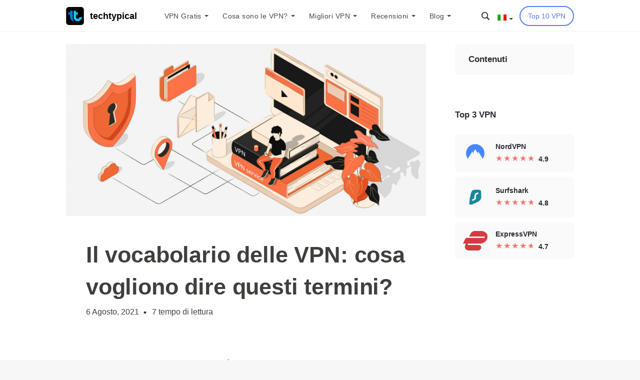

--- FILE ---
content_type: text/html; charset=UTF-8
request_url: https://www.techtypical.com/it/cosa-sono-le-vpn/vocabolario-vpn/
body_size: 49667
content:
<!DOCTYPE html>
<html lang="it-IT">
<head><meta charset="UTF-8"><script>if(navigator.userAgent.match(/MSIE|Internet Explorer/i)||navigator.userAgent.match(/Trident\/7\..*?rv:11/i)){var href=document.location.href;if(!href.match(/[?&]nowprocket/)){if(href.indexOf("?")==-1){if(href.indexOf("#")==-1){document.location.href=href+"?nowprocket=1"}else{document.location.href=href.replace("#","?nowprocket=1#")}}else{if(href.indexOf("#")==-1){document.location.href=href+"&nowprocket=1"}else{document.location.href=href.replace("#","&nowprocket=1#")}}}}</script><script>class RocketLazyLoadScripts{constructor(e){this.triggerEvents=e,this.eventOptions={passive:!0},this.userEventListener=this.triggerListener.bind(this),this.delayedScripts={normal:[],async:[],defer:[]},this.allJQueries=[]}_addUserInteractionListener(e){this.triggerEvents.forEach((t=>window.addEventListener(t,e.userEventListener,e.eventOptions)))}_removeUserInteractionListener(e){this.triggerEvents.forEach((t=>window.removeEventListener(t,e.userEventListener,e.eventOptions)))}triggerListener(){this._removeUserInteractionListener(this),"loading"===document.readyState?document.addEventListener("DOMContentLoaded",this._loadEverythingNow.bind(this)):this._loadEverythingNow()}async _loadEverythingNow(){this._delayEventListeners(),this._delayJQueryReady(this),this._handleDocumentWrite(),this._registerAllDelayedScripts(),this._preloadAllScripts(),await this._loadScriptsFromList(this.delayedScripts.normal),await this._loadScriptsFromList(this.delayedScripts.defer),await this._loadScriptsFromList(this.delayedScripts.async),await this._triggerDOMContentLoaded(),await this._triggerWindowLoad(),window.dispatchEvent(new Event("rocket-allScriptsLoaded"))}_registerAllDelayedScripts(){document.querySelectorAll("script[type=rocketlazyloadscript]").forEach((e=>{e.hasAttribute("src")?e.hasAttribute("async")&&!1!==e.async?this.delayedScripts.async.push(e):e.hasAttribute("defer")&&!1!==e.defer||"module"===e.getAttribute("data-rocket-type")?this.delayedScripts.defer.push(e):this.delayedScripts.normal.push(e):this.delayedScripts.normal.push(e)}))}async _transformScript(e){return await this._requestAnimFrame(),new Promise((t=>{const n=document.createElement("script");let r;[...e.attributes].forEach((e=>{let t=e.nodeName;"type"!==t&&("data-rocket-type"===t&&(t="type",r=e.nodeValue),n.setAttribute(t,e.nodeValue))})),e.hasAttribute("src")?(n.addEventListener("load",t),n.addEventListener("error",t)):(n.text=e.text,t()),e.parentNode.replaceChild(n,e)}))}async _loadScriptsFromList(e){const t=e.shift();return t?(await this._transformScript(t),this._loadScriptsFromList(e)):Promise.resolve()}_preloadAllScripts(){var e=document.createDocumentFragment();[...this.delayedScripts.normal,...this.delayedScripts.defer,...this.delayedScripts.async].forEach((t=>{const n=t.getAttribute("src");if(n){const t=document.createElement("link");t.href=n,t.rel="preload",t.as="script",e.appendChild(t)}})),document.head.appendChild(e)}_delayEventListeners(){let e={};function t(t,n){!function(t){function n(n){return e[t].eventsToRewrite.indexOf(n)>=0?"rocket-"+n:n}e[t]||(e[t]={originalFunctions:{add:t.addEventListener,remove:t.removeEventListener},eventsToRewrite:[]},t.addEventListener=function(){arguments[0]=n(arguments[0]),e[t].originalFunctions.add.apply(t,arguments)},t.removeEventListener=function(){arguments[0]=n(arguments[0]),e[t].originalFunctions.remove.apply(t,arguments)})}(t),e[t].eventsToRewrite.push(n)}function n(e,t){let n=e[t];Object.defineProperty(e,t,{get:()=>n||function(){},set(r){e["rocket"+t]=n=r}})}t(document,"DOMContentLoaded"),t(window,"DOMContentLoaded"),t(window,"load"),t(window,"pageshow"),t(document,"readystatechange"),n(document,"onreadystatechange"),n(window,"onload"),n(window,"onpageshow")}_delayJQueryReady(e){let t=window.jQuery;Object.defineProperty(window,"jQuery",{get:()=>t,set(n){if(n&&n.fn&&!e.allJQueries.includes(n)){n.fn.ready=n.fn.init.prototype.ready=function(t){e.domReadyFired?t.bind(document)(n):document.addEventListener("rocket-DOMContentLoaded",(()=>t.bind(document)(n)))};const t=n.fn.on;n.fn.on=n.fn.init.prototype.on=function(){if(this[0]===window){function e(e){return e.split(" ").map((e=>"load"===e||0===e.indexOf("load.")?"rocket-jquery-load":e)).join(" ")}"string"==typeof arguments[0]||arguments[0]instanceof String?arguments[0]=e(arguments[0]):"object"==typeof arguments[0]&&Object.keys(arguments[0]).forEach((t=>{delete Object.assign(arguments[0],{[e(t)]:arguments[0][t]})[t]}))}return t.apply(this,arguments),this},e.allJQueries.push(n)}t=n}})}async _triggerDOMContentLoaded(){this.domReadyFired=!0,await this._requestAnimFrame(),document.dispatchEvent(new Event("rocket-DOMContentLoaded")),await this._requestAnimFrame(),window.dispatchEvent(new Event("rocket-DOMContentLoaded")),await this._requestAnimFrame(),document.dispatchEvent(new Event("rocket-readystatechange")),await this._requestAnimFrame(),document.rocketonreadystatechange&&document.rocketonreadystatechange()}async _triggerWindowLoad(){await this._requestAnimFrame(),window.dispatchEvent(new Event("rocket-load")),await this._requestAnimFrame(),window.rocketonload&&window.rocketonload(),await this._requestAnimFrame(),this.allJQueries.forEach((e=>e(window).trigger("rocket-jquery-load"))),window.dispatchEvent(new Event("rocket-pageshow")),await this._requestAnimFrame(),window.rocketonpageshow&&window.rocketonpageshow()}_handleDocumentWrite(){const e=new Map;document.write=document.writeln=function(t){const n=document.currentScript,r=document.createRange(),i=n.parentElement;let o=e.get(n);void 0===o&&(o=n.nextSibling,e.set(n,o));const a=document.createDocumentFragment();r.setStart(a,0),a.appendChild(r.createContextualFragment(t)),i.insertBefore(a,o)}}async _requestAnimFrame(){return new Promise((e=>requestAnimationFrame(e)))}static run(){const e=new RocketLazyLoadScripts(["keydown","mousemove","touchmove","touchstart","touchend","wheel"]);e._addUserInteractionListener(e)}}RocketLazyLoadScripts.run();</script>
    
    <meta name="viewport" content="width=device-width, initial-scale=1.0">
    <link rel="profile" href="https://gmpg.org/xfn/11">
    <link rel="pingback" href="https://www.techtypical.com/xmlrpc.php">
    <link rel="apple-touch-icon" sizes="180x180"
          href="https://www.techtypical.com/wp-content/themes/vpnservice/assets/img/favicon/apple-touch-icon.png">
    <link rel="icon" type="image/png" sizes="32x32"
          href="https://www.techtypical.com/wp-content/themes/vpnservice/assets/img/favicon/favicon-32x32.png">
    <link rel="icon" type="image/png" sizes="16x16"
          href="https://www.techtypical.com/wp-content/themes/vpnservice/assets/img/favicon/favicon-16x16.png">
    <link rel="manifest" href="https://www.techtypical.com/wp-content/themes/vpnservice/assets/img/favicon/site.webmanifest">
    <link rel="mask-icon" href="https://www.techtypical.com/wp-content/themes/vpnservice/assets/img/favicon/safari-pinned-tab.svg"
          color="#5bbad5">
    <meta name="msapplication-TileColor" content="#da532c">
    <meta name="theme-color" content="#ffffff">
    <meta name='robots' content='index, follow, max-image-preview:large, max-snippet:-1, max-video-preview:-1' />
<link rel="alternate" hreflang="nl" href="https://www.techtypical.com/nl/wat-is-vpn/vpn-woordenboek/" />
<link rel="alternate" hreflang="en" href="https://www.techtypical.com/what-is-vpn/vpn-dictionary/" />
<link rel="alternate" hreflang="es" href="https://www.techtypical.com/es/que-es-vpn/diccionario-vpn/" />
<link rel="alternate" hreflang="pl" href="https://www.techtypical.com/pl/czym-jest-vpn/slowniczek-vpn/" />
<link rel="alternate" hreflang="de" href="https://www.techtypical.com/de/was-ist-vpn/vpn-worterbuch/" />
<link rel="alternate" hreflang="fr" href="https://www.techtypical.com/fr/vpn-definition/lexique-vpn/" />
<link rel="alternate" hreflang="hu" href="https://www.techtypical.com/hu/mire-jo-a-vpn/vpn-szotar/" />
<link rel="alternate" hreflang="it" href="https://www.techtypical.com/it/cosa-sono-le-vpn/vocabolario-vpn/" />
<link rel="alternate" hreflang="tr" href="https://www.techtypical.com/tr/vpn-nedir/vpn-sozlugu/" />
<link rel="alternate" hreflang="en-in" href="https://www.techtypical.com/in/what-is-a-vpn/vpn-glossary/" />
<link rel="alternate" hreflang="x-default" href="https://www.techtypical.com/what-is-vpn/vpn-dictionary/" />

<!-- Google Tag Manager for WordPress by gtm4wp.com -->
<script data-cfasync="false" data-pagespeed-no-defer type="text/javascript">//<![CDATA[
	var gtm4wp_datalayer_name = "dataLayer";
	var dataLayer = dataLayer || [];
//]]>
</script>
<!-- End Google Tag Manager for WordPress by gtm4wp.com -->
	<!-- This site is optimized with the Yoast SEO Premium plugin v16.8 (Yoast SEO v17.1) - https://yoast.com/wordpress/plugins/seo/ -->
	<title>Il vocabolario delle VPN! - La lista completa | TechTypical</title><link rel="stylesheet" href="https://www.techtypical.com/wp-content/cache/min/1/2ac7a7468ff4dd527e5fe64e976d0f66.css" media="all" data-minify="1" />
	<meta name="description" content="Il mondo delle VPN può essere un posto complicato. Abbiamo compilato un elenco di termini che ti aiuteranno a trovare la VPN perfetta." />
	<link rel="canonical" href="https://www.techtypical.com/it/cosa-sono-le-vpn/vocabolario-vpn/" />
	<meta property="og:locale" content="it_IT" />
	<meta property="og:type" content="article" />
	<meta property="og:title" content="Il vocabolario delle VPN: cosa vogliono dire questi termini?" />
	<meta property="og:description" content="Il mondo delle VPN può essere un posto complicato. Abbiamo compilato un elenco di termini che ti aiuteranno a trovare la VPN perfetta." />
	<meta property="og:url" content="https://www.techtypical.com/it/cosa-sono-le-vpn/vocabolario-vpn/" />
	<meta property="og:site_name" content="TechTypical" />
	<meta property="article:published_time" content="2018-06-22T12:30:34+00:00" />
	<meta property="article:modified_time" content="2021-08-06T10:05:34+00:00" />
	<meta property="og:image" content="https://www.connessionivpn.it/wp-content/uploads/vpn-dictionary/vpn-dictionary.jpg" />
	<meta property="og:image:width" content="2450" />
	<meta property="og:image:height" content="1170" />
	<meta name="twitter:card" content="summary_large_image" />
	<meta name="twitter:label1" content="Written by" />
	<meta name="twitter:data1" content="Kay" />
	<meta name="twitter:label2" content="Est. reading time" />
	<meta name="twitter:data2" content="9 minuti" />
	<!-- / Yoast SEO Premium plugin. -->


<link rel='dns-prefetch' href='//www.google.com' />
<link rel='dns-prefetch' href='//stackpath.bootstrapcdn.com' />
<link rel='dns-prefetch' href='//fonts.googleapis.com' />

<link rel="alternate" type="application/rss+xml" title="TechTypical &raquo; Il vocabolario delle VPN: cosa vogliono dire questi termini? Feed dei commenti" href="https://www.techtypical.com/it/cosa-sono-le-vpn/vocabolario-vpn/feed/" />
<style type="text/css">
img.wp-smiley,
img.emoji {
	display: inline !important;
	border: none !important;
	box-shadow: none !important;
	height: 1em !important;
	width: 1em !important;
	margin: 0 .07em !important;
	vertical-align: -0.1em !important;
	background: none !important;
	padding: 0 !important;
}
</style>
	


<style id='wpdiscuz-frontend-css-inline-css' type='text/css'>
 #wpdcom .wpd-blog-administrator .wpd-comment-label{color:#ffffff;background-color:#577BFA;border:none}#wpdcom .wpd-blog-administrator .wpd-comment-author, #wpdcom .wpd-blog-administrator .wpd-comment-author a{color:#577BFA}#wpdcom.wpd-layout-1 .wpd-comment .wpd-blog-administrator .wpd-avatar img{border-color:#577BFA}#wpdcom.wpd-layout-2 .wpd-comment.wpd-reply .wpd-comment-wrap.wpd-blog-administrator{border-left:3px solid #577BFA}#wpdcom.wpd-layout-2 .wpd-comment .wpd-blog-administrator .wpd-avatar img{border-bottom-color:#577BFA}#wpdcom.wpd-layout-3 .wpd-blog-administrator .wpd-comment-subheader{border-top:1px dashed #577BFA}#wpdcom.wpd-layout-3 .wpd-reply .wpd-blog-administrator .wpd-comment-right{border-left:1px solid #577BFA}#wpdcom .wpd-blog-editor .wpd-comment-label{color:#ffffff;background-color:#DDDDDD;border:none}#wpdcom .wpd-blog-editor .wpd-comment-author, #wpdcom .wpd-blog-editor .wpd-comment-author a{color:#DDDDDD}#wpdcom.wpd-layout-1 .wpd-comment .wpd-blog-editor .wpd-avatar img{border-color:#DDDDDD}#wpdcom.wpd-layout-2 .wpd-comment.wpd-reply .wpd-comment-wrap.wpd-blog-editor{border-left:3px solid #DDDDDD}#wpdcom.wpd-layout-2 .wpd-comment .wpd-blog-editor .wpd-avatar img{border-bottom-color:#DDDDDD}#wpdcom.wpd-layout-3 .wpd-blog-editor .wpd-comment-subheader{border-top:1px dashed #DDDDDD}#wpdcom.wpd-layout-3 .wpd-reply .wpd-blog-editor .wpd-comment-right{border-left:1px solid #DDDDDD}#wpdcom .wpd-blog-author .wpd-comment-label{color:#ffffff;background-color:#DDDDDD;border:none}#wpdcom .wpd-blog-author .wpd-comment-author, #wpdcom .wpd-blog-author .wpd-comment-author a{color:#DDDDDD}#wpdcom.wpd-layout-1 .wpd-comment .wpd-blog-author .wpd-avatar img{border-color:#DDDDDD}#wpdcom.wpd-layout-2 .wpd-comment .wpd-blog-author .wpd-avatar img{border-bottom-color:#DDDDDD}#wpdcom.wpd-layout-3 .wpd-blog-author .wpd-comment-subheader{border-top:1px dashed #DDDDDD}#wpdcom.wpd-layout-3 .wpd-reply .wpd-blog-author .wpd-comment-right{border-left:1px solid #DDDDDD}#wpdcom .wpd-blog-contributor .wpd-comment-label{color:#ffffff;background-color:#DDDDDD;border:none}#wpdcom .wpd-blog-contributor .wpd-comment-author, #wpdcom .wpd-blog-contributor .wpd-comment-author a{color:#DDDDDD}#wpdcom.wpd-layout-1 .wpd-comment .wpd-blog-contributor .wpd-avatar img{border-color:#DDDDDD}#wpdcom.wpd-layout-2 .wpd-comment .wpd-blog-contributor .wpd-avatar img{border-bottom-color:#DDDDDD}#wpdcom.wpd-layout-3 .wpd-blog-contributor .wpd-comment-subheader{border-top:1px dashed #DDDDDD}#wpdcom.wpd-layout-3 .wpd-reply .wpd-blog-contributor .wpd-comment-right{border-left:1px solid #DDDDDD}#wpdcom .wpd-blog-subscriber .wpd-comment-label{color:#ffffff;background-color:#DDDDDD;border:none}#wpdcom .wpd-blog-subscriber .wpd-comment-author, #wpdcom .wpd-blog-subscriber .wpd-comment-author a{color:#DDDDDD}#wpdcom.wpd-layout-2 .wpd-comment .wpd-blog-subscriber .wpd-avatar img{border-bottom-color:#DDDDDD}#wpdcom.wpd-layout-3 .wpd-blog-subscriber .wpd-comment-subheader{border-top:1px dashed #DDDDDD}#wpdcom .wpd-blog-custom_permalinks_manager .wpd-comment-label{color:#ffffff;background-color:#DDDDDD;border:none}#wpdcom .wpd-blog-custom_permalinks_manager .wpd-comment-author, #wpdcom .wpd-blog-custom_permalinks_manager .wpd-comment-author a{color:#DDDDDD}#wpdcom.wpd-layout-1 .wpd-comment .wpd-blog-custom_permalinks_manager .wpd-avatar img{border-color:#DDDDDD}#wpdcom.wpd-layout-2 .wpd-comment .wpd-blog-custom_permalinks_manager .wpd-avatar img{border-bottom-color:#DDDDDD}#wpdcom.wpd-layout-3 .wpd-blog-custom_permalinks_manager .wpd-comment-subheader{border-top:1px dashed #DDDDDD}#wpdcom.wpd-layout-3 .wpd-reply .wpd-blog-custom_permalinks_manager .wpd-comment-right{border-left:1px solid #DDDDDD}#wpdcom .wpd-blog-post_author .wpd-comment-label{color:#ffffff;background-color:#DDDDDD;border:none}#wpdcom .wpd-blog-post_author .wpd-comment-author, #wpdcom .wpd-blog-post_author .wpd-comment-author a{color:#DDDDDD}#wpdcom .wpd-blog-post_author .wpd-avatar img{border-color:#DDDDDD}#wpdcom.wpd-layout-1 .wpd-comment .wpd-blog-post_author .wpd-avatar img{border-color:#DDDDDD}#wpdcom.wpd-layout-2 .wpd-comment.wpd-reply .wpd-comment-wrap.wpd-blog-post_author{border-left:3px solid #DDDDDD}#wpdcom.wpd-layout-2 .wpd-comment .wpd-blog-post_author .wpd-avatar img{border-bottom-color:#DDDDDD}#wpdcom.wpd-layout-3 .wpd-blog-post_author .wpd-comment-subheader{border-top:1px dashed #DDDDDD}#wpdcom.wpd-layout-3 .wpd-reply .wpd-blog-post_author .wpd-comment-right{border-left:1px solid #DDDDDD}#wpdcom .wpd-blog-guest .wpd-comment-label{color:#ffffff;background-color:#DDDDDD;border:none}#wpdcom .wpd-blog-guest .wpd-comment-author, #wpdcom .wpd-blog-guest .wpd-comment-author a{color:#DDDDDD}#wpdcom.wpd-layout-3 .wpd-blog-guest .wpd-comment-subheader{border-top:1px dashed #DDDDDD}#comments, #respond, .comments-area, #wpdcom{}#wpdcom .ql-editor > *{color:#777777}#wpdcom .ql-editor::before{}#wpdcom .ql-toolbar{border:1px solid #DDDDDD;border-top:none}#wpdcom .ql-container{border:1px solid #DDDDDD;border-bottom:none}#wpdcom .wpd-form-row .wpdiscuz-item input[type="text"], #wpdcom .wpd-form-row .wpdiscuz-item input[type="email"], #wpdcom .wpd-form-row .wpdiscuz-item input[type="url"], #wpdcom .wpd-form-row .wpdiscuz-item input[type="color"], #wpdcom .wpd-form-row .wpdiscuz-item input[type="date"], #wpdcom .wpd-form-row .wpdiscuz-item input[type="datetime"], #wpdcom .wpd-form-row .wpdiscuz-item input[type="datetime-local"], #wpdcom .wpd-form-row .wpdiscuz-item input[type="month"], #wpdcom .wpd-form-row .wpdiscuz-item input[type="number"], #wpdcom .wpd-form-row .wpdiscuz-item input[type="time"], #wpdcom textarea, #wpdcom select{border:1px solid #DDDDDD;color:#777777}#wpdcom .wpd-form-row .wpdiscuz-item textarea{border:1px solid #DDDDDD}#wpdcom input::placeholder, #wpdcom textarea::placeholder, #wpdcom input::-moz-placeholder, #wpdcom textarea::-webkit-input-placeholder{}#wpdcom .wpd-comment-text{color:#777777}#wpdcom .wpd-thread-head .wpd-thread-info{border-bottom:2px solid #00B38F}#wpdcom .wpd-thread-head .wpd-thread-info.wpd-reviews-tab svg{fill:#00B38F}#wpdcom .wpd-thread-head .wpdiscuz-user-settings{border-bottom:2px solid #00B38F}#wpdcom .wpd-thread-head .wpdiscuz-user-settings:hover{color:#00B38F}#wpdcom .wpd-comment .wpd-follow-link:hover{color:#00B38F}#wpdcom .wpd-comment-status .wpd-sticky{color:#00B38F}#wpdcom .wpd-thread-filter .wpdf-active{color:#00B38F;border-bottom-color:#00B38F}#wpdcom .wpd-comment-info-bar{border:1px dashed #33c3a6;background:#e6f8f4}#wpdcom .wpd-comment-info-bar .wpd-current-view i{color:#00B38F}#wpdcom .wpd-filter-view-all:hover{background:#00B38F}#wpdcom .wpdiscuz-item .wpdiscuz-rating > label{color:#DDDDDD}#wpdcom .wpdiscuz-item .wpdiscuz-rating:not(:checked) > label:hover, .wpdiscuz-rating:not(:checked) > label:hover ~ label{}#wpdcom .wpdiscuz-item .wpdiscuz-rating > input ~ label:hover, #wpdcom .wpdiscuz-item .wpdiscuz-rating > input:not(:checked) ~ label:hover ~ label, #wpdcom .wpdiscuz-item .wpdiscuz-rating > input:not(:checked) ~ label:hover ~ label{color:#FFED85}#wpdcom .wpdiscuz-item .wpdiscuz-rating > input:checked ~ label:hover, #wpdcom .wpdiscuz-item .wpdiscuz-rating > input:checked ~ label:hover, #wpdcom .wpdiscuz-item .wpdiscuz-rating > label:hover ~ input:checked ~ label, #wpdcom .wpdiscuz-item .wpdiscuz-rating > input:checked + label:hover ~ label, #wpdcom .wpdiscuz-item .wpdiscuz-rating > input:checked ~ label:hover ~ label, .wpd-custom-field .wcf-active-star, #wpdcom .wpdiscuz-item .wpdiscuz-rating > input:checked ~ label{color:#FFD700}#wpd-post-rating .wpd-rating-wrap .wpd-rating-stars svg .wpd-star{fill:#DDDDDD}#wpd-post-rating .wpd-rating-wrap .wpd-rating-stars svg .wpd-active{fill:#FFD700}#wpd-post-rating .wpd-rating-wrap .wpd-rate-starts svg .wpd-star{fill:#DDDDDD}#wpd-post-rating .wpd-rating-wrap .wpd-rate-starts:hover svg .wpd-star{fill:#FFED85}#wpd-post-rating.wpd-not-rated .wpd-rating-wrap .wpd-rate-starts svg:hover ~ svg .wpd-star{fill:#DDDDDD}.wpdiscuz-post-rating-wrap .wpd-rating .wpd-rating-wrap .wpd-rating-stars svg .wpd-star{fill:#DDDDDD}.wpdiscuz-post-rating-wrap .wpd-rating .wpd-rating-wrap .wpd-rating-stars svg .wpd-active{fill:#FFD700}#wpdcom .wpd-comment .wpd-follow-active{color:#ff7a00}#wpdcom .page-numbers{color:#555;border:#555 1px solid}#wpdcom span.current{background:#555}#wpdcom.wpd-layout-1 .wpd-new-loaded-comment > .wpd-comment-wrap > .wpd-comment-right{background:#FFFAD6}#wpdcom.wpd-layout-2 .wpd-new-loaded-comment.wpd-comment > .wpd-comment-wrap > .wpd-comment-right{background:#FFFAD6}#wpdcom.wpd-layout-2 .wpd-new-loaded-comment.wpd-comment.wpd-reply > .wpd-comment-wrap > .wpd-comment-right{background:transparent}#wpdcom.wpd-layout-2 .wpd-new-loaded-comment.wpd-comment.wpd-reply > .wpd-comment-wrap{background:#FFFAD6}#wpdcom.wpd-layout-3 .wpd-new-loaded-comment.wpd-comment > .wpd-comment-wrap > .wpd-comment-right{background:#FFFAD6}#wpdcom .wpd-follow:hover i, #wpdcom .wpd-unfollow:hover i, #wpdcom .wpd-comment .wpd-follow-active:hover i{color:#00B38F}#wpdcom .wpdiscuz-readmore{cursor:pointer;color:#00B38F}.wpd-custom-field .wcf-pasiv-star, #wpcomm .wpdiscuz-item .wpdiscuz-rating > label{color:#DDDDDD}.wpd-wrapper .wpd-list-item.wpd-active{border-top:3px solid #00B38F}#wpdcom.wpd-layout-2 .wpd-comment.wpd-reply.wpd-unapproved-comment .wpd-comment-wrap{border-left:3px solid #FFFAD6}#wpdcom.wpd-layout-3 .wpd-comment.wpd-reply.wpd-unapproved-comment .wpd-comment-right{border-left:1px solid #FFFAD6}#wpdcom .wpd-prim-button{background-color:#555555;color:#FFFFFF}#wpdcom .wpd_label__check i.wpdicon-on{color:#555555;border:1px solid #aaaaaa}#wpd-bubble-wrapper #wpd-bubble-all-comments-count{color:#1DB99A}#wpd-bubble-wrapper > div{background-color:#1DB99A}#wpd-bubble-wrapper > #wpd-bubble #wpd-bubble-add-message{background-color:#1DB99A}#wpd-bubble-wrapper > #wpd-bubble #wpd-bubble-add-message::before{border-left-color:#1DB99A;border-right-color:#1DB99A}#wpd-bubble-wrapper.wpd-right-corner > #wpd-bubble #wpd-bubble-add-message::before{border-left-color:#1DB99A;border-right-color:#1DB99A}.wpd-inline-icon-wrapper path.wpd-inline-icon-first{fill:#1DB99A}.wpd-inline-icon-count{background-color:#1DB99A}.wpd-inline-icon-count::before{border-right-color:#1DB99A}.wpd-inline-form-wrapper::before{border-bottom-color:#1DB99A}.wpd-inline-form-question{background-color:#1DB99A}.wpd-inline-form{background-color:#1DB99A}.wpd-last-inline-comments-wrapper{border-color:#1DB99A}.wpd-last-inline-comments-wrapper::before{border-bottom-color:#1DB99A}.wpd-last-inline-comments-wrapper .wpd-view-all-inline-comments{background:#1DB99A}.wpd-last-inline-comments-wrapper .wpd-view-all-inline-comments:hover,.wpd-last-inline-comments-wrapper .wpd-view-all-inline-comments:active,.wpd-last-inline-comments-wrapper .wpd-view-all-inline-comments:focus{background-color:#1DB99A}#wpdcom .ql-snow .ql-tooltip[data-mode="link"]::before{content:"Enter link:"}#wpdcom .ql-snow .ql-tooltip.ql-editing a.ql-action::after{content:"Save"}.comments-area{width:auto}#wpcomm .wc-form-footer{display:block}#wpcomm .wc-comment .wc-form-wrapper, #wpcomm .wc-comment .wc_comment_level-2{margin-left:10px!important}body #wpcomm .wc-comment-footer{padding:0}
</style>


<link rel="preload" as="style" id="styles-css-preload" href="https://www.techtypical.com/wp-content/themes/vpnservice/assets/css/main.min.css?ver=1.154" type="text/css" media="all" /><link rel='stylesheet' id='styles-css'  href='https://www.techtypical.com/wp-content/themes/vpnservice/assets/css/main.min.css?ver=1.154#preload' type='text/css' media='all' />
<style id='rocket-lazyload-inline-css' type='text/css'>
.rll-youtube-player{position:relative;padding-bottom:56.23%;height:0;overflow:hidden;max-width:100%;}.rll-youtube-player iframe{position:absolute;top:0;left:0;width:100%;height:100%;z-index:100;background:0 0}.rll-youtube-player img{bottom:0;display:block;left:0;margin:auto;max-width:100%;width:100%;position:absolute;right:0;top:0;border:none;height:auto;cursor:pointer;-webkit-transition:.4s all;-moz-transition:.4s all;transition:.4s all}.rll-youtube-player img:hover{-webkit-filter:brightness(75%)}.rll-youtube-player .play{height:72px;width:72px;left:50%;top:50%;margin-left:-36px;margin-top:-36px;position:absolute;background:url(https://www.techtypical.com/wp-content/plugins/wp-rocket/assets/img/youtube.png) no-repeat;cursor:pointer}
</style>
<script type="rocketlazyloadscript" data-rocket-type='text/javascript' src='https://www.techtypical.com/wp-content/plugins/enable-jquery-migrate-helper/js/jquery/jquery-1.12.4-wp.js?ver=1.12.4-wp' id='jquery-core-js' defer></script>
<script type="rocketlazyloadscript" data-minify="1" data-rocket-type='text/javascript' src='https://www.techtypical.com/wp-content/cache/min/1/wp-content/plugins/sitepress-multilingual-cms/res/js/jquery.cookie.js?ver=1715671340' id='jquery.cookie-js' defer></script>
<script type='text/javascript' id='wpml-cookie-js-extra'>
/* <![CDATA[ */
var wpml_cookies = {"wp-wpml_current_language":{"value":"it","expires":1,"path":"\/"}};
var wpml_cookies = {"wp-wpml_current_language":{"value":"it","expires":1,"path":"\/"}};
/* ]]> */
</script>
<script type="rocketlazyloadscript" data-minify="1" data-rocket-type='text/javascript' src='https://www.techtypical.com/wp-content/cache/min/1/wp-content/plugins/sitepress-multilingual-cms/res/js/cookies/language-cookie.js?ver=1715671341' id='wpml-cookie-js' defer></script>
<script type="rocketlazyloadscript" data-minify="1" data-rocket-type='text/javascript' src='https://www.techtypical.com/wp-content/cache/min/1/wp-content/plugins/reading-progress-bar/public/js/rp-public.js?ver=1715671341' id='rp-public-scripts-js' defer></script>
<script type="rocketlazyloadscript" data-minify="1" data-rocket-type='text/javascript' src='https://www.techtypical.com/wp-content/cache/min/1/wp-content/plugins/duracelltomi-google-tag-manager/js/gtm4wp-form-move-tracker.js?ver=1715671341' id='gtm4wp-form-move-tracker-js' defer></script>
<link rel="https://api.w.org/" href="https://www.techtypical.com/wp-json/" /><link rel="alternate" type="application/json" href="https://www.techtypical.com/wp-json/wp/v2/posts/3379" /><link rel="EditURI" type="application/rsd+xml" title="RSD" href="https://www.techtypical.com/xmlrpc.php?rsd" />
<link rel="wlwmanifest" type="application/wlwmanifest+xml" href="https://www.techtypical.com/wp-includes/wlwmanifest.xml" /> 
<meta name="generator" content="WordPress 5.8.1" />
<meta name="generator" content="WPML ver:4.3.12 stt:38,1,4,3,23,66,27,41,2,54;" />

<!-- Google Tag Manager for WordPress by gtm4wp.com -->
<script data-cfasync="false" data-pagespeed-no-defer type="text/javascript">//<![CDATA[
	var dataLayer_content = {"siteID":0,"siteName":"","pagePostType":"post","pagePostType2":"single-post","pageCategory":["cosa-sono-le-vpn"],"pageAttributes":["aes-it","server-vpn","tunnel-vpn"],"pagePostAuthor":"Kay","geoCountryCode":"(no geo data available)","geoCountryName":"(no geo data available)","geoRegionCode":"(no geo data available)","geoRegionName":"(no geo data available)","geoCity":"(no geo data available)","geoZipcode":"(no geo data available)","geoLatitude":"(no geo data available)","geoLongitude":"(no geo data available)","geoFullGeoData":{"success":false,"error":{"code":101,"type":"missing_access_key","info":"You have not supplied an API Access Key. [Required format: access_key=YOUR_ACCESS_KEY]"}}};
	dataLayer.push( dataLayer_content );//]]>
</script>
<script type="rocketlazyloadscript" data-cfasync="false">//<![CDATA[
(function(w,d,s,l,i){w[l]=w[l]||[];w[l].push({'gtm.start':
new Date().getTime(),event:'gtm.js'});var f=d.getElementsByTagName(s)[0],
j=d.createElement(s),dl=l!='dataLayer'?'&l='+l:'';j.async=true;j.src=
'//www.googletagmanager.com/gtm.'+'js?id='+i+dl;f.parentNode.insertBefore(j,f);
})(window,document,'script','dataLayer','GTM-5JB8QRF');//]]>
</script>
<!-- End Google Tag Manager -->
<!-- End Google Tag Manager for WordPress by gtm4wp.com --><meta name="generator" content="Powered by WPBakery Page Builder - drag and drop page builder for WordPress."/>
<noscript><style>.lazyload[data-src]{display:none !important;}</style></noscript><style>.lazyload{background-image:none !important;}.lazyload:before{background-image:none !important;}</style><script type="application/ld+json">[{"@context":"http:\/\/schema.org","@type":"Article","name":"Il vocabolario delle VPN: cosa vogliono dire questi termini?","headline":"Il vocabolario delle VPN: cosa vogliono dire questi termini?","dateModified":"2021-08-06","datePublished":"2018-06-22","articleBody":"Entrare nel mondo delle VPN pu\u00f2 essere un\u2019esperienza difficile per molte persone. Per aiutarti, abbiamo compilato una lista di parole che molto probabilmente incontrerai nel tuo percorso di ricerca della VPN perfetta, in modo da (speriamo) chiarirti le idee.\r\nAES\r\nAcronimo di \u201cAdvanced Encryption Standard\u201d (Standard Avanzato di Crittografia). L\u2019AES \u00e8 stato sviluppato in Belgio e adottato come standard mondiale nel 2001 come successore di DES (Data Encryption Standard \u2013 Standard sulla Crittografia dei Dati). AES \u00e8 usato da molti governi per proteggere i propri dati, compreso quello americano.\r\nBittorrent\r\nUn protocollo \u201cpeer-to-peer\u201d che permette di condividere file attraverso pi\u00f9 dispositivi. Questo protocollo divide i file in piccole parti, le distribuisce ai computer e le riassembla una volta scaricate. Inviando file attraverso varie connessioni invece che in un unico file, il carico di rete \u00e8 ridotto. Bittorrent \u00e8 solo uno di questi sistemi, usato spesso per condividere illegalmente file coperti da copyright. Fai attenzione: i proprietari dei diritti controllano spesso gli indirizzi IP per denunciare gli utenti che tentano di scaricare tali file.\r\nBlocco geografico\r\nUn blocco geografico rende uno specifico contenuto accessibile solo a coloro che sono fisicamente in un determinato territorio. Esempi famosi sono Netflix e Youtube, che offrono contenuti in base all\u2019area geografica dell\u2019utilizzatore, rendendo dunque il Netflix americano molto diverso da quello italiano o tedesco. I blocchi possono essere aggirati scambiando l\u2019indirizzo IP con uno che appartiene a uno specifico territorio. La maggior parte delle VPN e dei proxy server fornisce questo servizio.\r\nClient VPN\r\nIl software (o App) che usi per connetterti al server VPN. Alcuni client richiedono un input manuale per connettersi, ma la maggior parte offre impostazioni automatiche.\r\nCrittografia\r\nTermine generico che indica una serie di metodi utilizzati per proteggere i dati. Codificare tali dati tramite questi algoritmi matematici rende le informazioni illeggibili a coloro che non hanno accesso all\u2019algoritmo. Pensa ai tuoi dettagli bancari: sia tu sia la tua banca sapete come decriptare le informazioni; altri utenti, no.\r\nCrittografia end-to-end\r\nForma di crittografia dove solo il mittente e il destinatario hanno accesso ai dati, evitando che il tuo provider possa vedere esattamente cosa contiene l\u2019informazione che hai inviato o ricevuto.\r\nDNS\r\nAcronimo di Domain Name Server; il server che tiene in memoria quale indirizzo IP appartiene a quale nome di dominio (o URL), cio\u00e8 il nome del sito che visiti.\r\nIKEv2\r\nL\u2019ultimo protocollo per scambiare chiavi di sicurezza tra computer. Questo Internet Key Exchange version 2 (Scambio di Chiavi Internet \u2013 versione 2) lavora a stretto contatto con IPsec per rendere sicure le connessioni VPN. Durante la scrittura di questo articolo, la combinazione di IPSec e IKEv2 \u00e8 il modo pi\u00f9 sicuro esistente per connettersi a Internet tramite una VPN.\r\n\r\nUn punto di forza dell\u2019IKEv2 \u00e8 che la VPN viene mantenuta in caso di scambio di rete (passando ad esempio dalla rete mobile al Wi-fi).\r\nIndirizzo IP\r\nAcronimo di \u201cInternet Protocol\u201d (protocollo Internet). Ogni dispositivo \u00e8 marcato con un indirizzo IP dall\u2019ISP, identificando univocamente ogni router o connessione satellitare, che d\u00e0 lo stesso indirizzo IP a dispositivi connessi allo stesso router o modem. Gli indirizzi IP funzionano come gli indirizzi di casa: identificano dove l\u2019informazione deve essere inviata.\r\nInternet Service Provider (ISP)\r\nAzienda che fornisce servizi Internet, telefonici, satellitari e digitali. Di solito gli ISP forniscono l\u2019hardware necessario per connettersi a Internet: router, modem, TV box e, spesso, anche i cavi e le torrette. Esempi di ISP sono Tim, Vodafone, Wind, 3 e altri.\r\nIPv4 e IPv6\r\nAl momento gli indirizzi IP sono quasi tutti basati su un protocollo abbastanza datato chiamato IPv4. Ogni indirizzo \u00e8 fatto da una sequenza di 4 numeri (da 0 a 255) divisi da un punto. Il numero di indirizzi IP che l\u2019IPv4 fornisce \u00e8 limitato e sta finendo. Il nuovo protocollo IPv6 \u00e8 stato creato per aggirare questo problema: ha sequenze pi\u00f9 lunghe che includono sia numeri sia lettere, espandendo quindi esponenzialmente il numero di indirizzi possibili.\r\nKillswitch\r\nMisura di sicurezza automatica. Interrompe del tutto la connessione a Internet nel momento in cui la connessione con la VPN dovesse fallire, lasciando dunque il PC vulnerabile agli attacchi e facendo trapelare il tuo indirizzo IP. Viene usato in molte VPN (ma non in tutte!).\r\nL2TP\r\nAcronimo di \u201cLayer 2 Tunneling Protocol\u201d (Protocollo di Indirizzamento a 2 Livelli). Usato per connettere i dispositivi a un server VPN, non offre alcuna protezione: serve solamente per stabilire la connessione. L\u2019uso di protocolli di crittografia \u00e8 dunque obbligatoria; IPSec \u00e8 un\u2019opzione abbastanza comune e sicura, ma ci sono altre alternative\r\nL2TP\/IPSec\r\nL\u2019IPSec \u00e8 un metodo di criptaggio usato nella maggior parte delle VPN. L\u2019acronimo sta per \u201cInternet Protocol Security\u201d (Protocollo di Sicurezza Internet), e questo metodo permette di crittare i dati assicurando la completezza dello scambio di informazioni, compreso quello delle chiavi di criptaggio. L\u2019IPSec \u00e8 considerato molto sicuro, ma stai comunque in guardia: i documenti Snowden mostrano che la CIA sta lavorando duro per cercare di crackare il codice.\r\nLeak DNS\r\nErrore che fa accidentalmente trasparire il tuo indirizzo IP. Tecnicamente, questo errore accade quando un fornitore di VPN non supporta determinate app, che sono attive durante il set up della VPN. Queste app si connettono a un dominio web normalmente e non attraverso la VPN, mostrando dunque il tuo vero IP. Un altro esempio di leak DNS \u00e8 quando la tua connessione con la VPN si interrompe di botto ma la connessione rimane operativa. Molte VPN offrono un killswitch che permette di prevenire questo problema.\r\nLog\r\nOgni computer e server tiene in memoria un diario di tutto ci\u00f2 che succede. Questi log tengono traccia di una serie di cose come l\u2019ora di connessione o la lunghezza di una sessione di navigazione. I servizi di VPN hanno diverse filosofie: spesso applicano una policy \u201cno-log\u201d (nessun log tenuto in memoria), per tenere all\u2019oscuro le agenzie governative in caso di richiesta dei dati. Stai attento per\u00f2: non tutti i servizi VPN hanno questa policy, quindi ti invitiamo sempre a controllare.\r\nModem\r\nDispositivo che connette i dispositivi a Internet, spesso su linee dati analogiche (come i cavi telefonici). Oggi, la maggior parte dei modem \u00e8 in realt\u00e0 una combinazione tra modem e router.\r\nOpenVPN\r\nSoftware che permette di impostare una connessione VPN senza usare i software offerti dai fornitori di servizi VPN. Usa un protocollo proprietario di criptaggio ed \u00e8 gratis e open source, rendendolo un programma ideale per impostare la propria connessione VPN.\r\nPPTP\r\nAcronimo di \u201cPoint to Point Tunneling Protocol\u201d (Protocollo di Indirizzamento Punto a Punto). Connette due computer, idealmente bloccando tutto il traffico che ci sta intorno. Non \u00e8 molto usato perch\u00e9 ha seri problemi di sicurezza.\r\nProxy server\r\nTipo di server specializzato per oscurare la posizione degli utenti ai siti e ai servizi a cui accedono. Praticamente \u00e8 una VPN senza alcun tipo di protezione.\r\nRouter\r\nUn dispositivo che distribuisce i pacchetti di dati al giusto computer. Per farlo, crea una rete locale di dispositivi interconnessi.\r\nServer\r\nUn server \u00e8 un computer centrale a cui i dispositivi si connettono per ricevere diversi tipi di servizi. Questi servizi dipendono dal server: un server VPN connette i PC a una rete VPN, mentre un server di gioco permette agli utenti di giocare l\u2019uno contro l\u2019altro da dispositivi diversi. I server si trovano spesso in edifici chiusi e controllati termicamente. Se un server si rompe, i dati che si trovano su di esso diventano inaccessibili.\r\nServer VPN\r\nIl computer fisico che ti connette al servizio VPN. Il server controlla i tuoi dati di accesso e capisce se ne hai diritto. Successivamente, invia l\u2019informazione che hai richiesto al tuo dispositivo, tramite una connessione sicura.\r\nSmart DNS\r\nLo smart DNS \u00e8 un'alternativa davvero conveniente alla VPN. Quando usi questa tecnologia la tua vera posizione geografica viene nascosta, nonostante i dati che vengono inviati non siano protetti. Ci\u00f2 significa che ti connetterai attravero il tuo reale indirizzo IP. Per il sito internet che stai visitando, invece, sembrer\u00e0 che ti trovi da tutt'altra parte. Questo rende lo Smart VPN molto simile all'utilizzo di un Proxy Server, con l'unica differenza che il tuo indirizzo IP non viene cambiato. La parte \"smart\" di questo servizio \u00e8 che la tua posizione viene cambiata solamente per i siti internet che lo richiedono. Grazie a ci\u00f2 non subirai rallentamenti navigando nei siti Internet italiani o comunque in quelli che non utilizzano i blocchi geografici. Il fatto di non crittare i dati inviati \u00e8 una medaglia a due facce: da una parte non subirai il ritardo dovuto all'algoritmo necessario per la crittazione, dall'altra i tuoi dati non saranno protetti. Dunque ci sentiamo di consigliare lo Smart DNS solo per lo streaming delle tue serie TV e film preferiti.\r\nSoftEther\r\nClient e server VPN gratuito. Perfetto per gli smanettoni, dato che la struttura open-source permette di modificare il programma come si desidera. I programmatori esperti lo usano per creare il proprio server VPN.\r\nSSL\/TLS\r\nIl \u201cSecure Sockets Layer\u201d e il suo successore \u201cTransport Security Layer\u201d sono le pi\u00f9 comuni forme di protezione dati online \u2013 sono i responsabili del lucchetto verde che vedi nella finestra del tuo browser quando visiti un sito bancario. Oltre a ci\u00f2, SSL\/TLS \u00e8 usato per proteggere la navigazione e le chiamate Internet, assicurando inoltre che non ci sia perdita di dati nella trasmissione.\r\nTOR\r\nAcronimo di \u201cThe Onion Router\u201d (Il Router Cipolla). TOR \u00e8 una rete decentralizzata costruita apposta per navigare nell\u2019assoluto anonimato. Opera attraverso una rete di PC (chiamati nodi) che \u00e8 possibile accedere attraverso un browser TOR. I dati che invii viaggeranno da nodo a nodo venendo criptati di volta in volta, rendendo quindi la sorgente delle richieste completamente invisibile.\r\n\r\nTOR \u00e8 spesso criticato per due ragioni. La crittografia a livelli rende il servizio estremamente lento e, pi\u00f9 importante, tutti i criminali usano TOR, dato che permettono di comunicare senza che nessuno possa tracciare i dati. Ironicamente, questo \u00e8 anche il punto di forza di TOR: giornalisti, dissidenti e attivisti approfittano di questo livello di anonimato per criticare la censura e la repressione dei loro governi.\r\nTunnel VPN\r\nUn termine che descrive il tipo di connessione che il tuo dispositivo ha con il server VPN: il flusso di dati tra di loro \u00e8 protetto dalla crittografia, rendendo difatti la connessione un tunnel di dati protetto dall\u2019esterno.\r\nVPN\r\nAcronimo di \u201cVirtual Private Network\u201d (Rete Privata Virtuale). Una rete di computer collegati tra di loro e connessi a Internet. I server VPN sono il mezzo con cui si va online, rimpiazzando dunque il proprio ISP. Questa mossa cambia il tuo stato online: l\u2019ISP invia il tuo indirizzo IP e alcuni dei tuoi dati, e la VPN li rimpiazza con dei dati e un indirizzo fittizi, rendendo i tuoi non rintracciabili. Oltre a ci\u00f2, le VPN sono protette da protocolli di criptaggio, rendendo la vita impossibile a coloro che cercano di monitorare la tua vita online.\r\n\r\nLa VPN non \u00e8 popolare solo tra i privati: molte aziende usano i VPN per dare al proprio staff un accesso remoto alla rete dell\u2019azienda e alle informazioni sensibili contenute al suo interno. Un altro gruppo di utenti che usa la VPN \u00e8 dato da coloro che vogliono aggirare i blocchi geografici per accedere a cataloghi esteri dei servizi di streaming o coloro che vogliono scaricare torrent in tutta sicurezza e tranquillit\u00e0.","image":{"@type":"ImageObject","url":"https:\/\/www.techtypical.com\/wp-content\/uploads\/vpn-dictionary\/vpn-dictionary.jpg"},"author":{"@type":"Thing","name":"TechTypical"},"publisher":{"@type":"Organization","name":"TechTypical","logo":{"@type":"ImageObject","url":"https:\/\/www.techtypical.com\/wp-content\/themes\/vpnservice\/img\/logo-schema.png"}},"mainEntityOfPage":{"@type":"WebPage","@id":"https:\/\/www.techtypical.com\/it\/#website"}}]</script><link rel="icon" href="https://www.techtypical.com/wp-content/uploads/-261-32x32.png" sizes="32x32" />
<link rel="icon" href="https://www.techtypical.com/wp-content/uploads/-261-192x192.png" sizes="192x192" />
<link rel="apple-touch-icon" href="https://www.techtypical.com/wp-content/uploads/-261-180x180.png" />
<meta name="msapplication-TileImage" content="https://www.techtypical.com/wp-content/uploads/-261-270x270.png" />
		<style type="text/css" id="wp-custom-css">
			#custom_html-16 .title {
  text-align: left;
}

#custom_html-16 ul {
  -webkit-box-pack: start;
  -webkit-justify-content: flex-start;
      -ms-flex-pack: start;
          justify-content: flex-start;
}

#custom_html-16 a {
  color: #F8F8F8;
  font-family: Circe, sans-serif;
  font-size: 14px;
  letter-spacing: 0.2px;
  line-height: 21px;
  text-align: left;
}

#custom_html-16 a:hover {
  color: #F8F8F8;
  text-decoration: underline;
  -webkit-transform: none;
      -ms-transform: none;
          transform: none;
}		</style>
		<noscript><style> .wpb_animate_when_almost_visible { opacity: 1; }</style></noscript><style type="text/css">/** Friday 15th October 2021 17:51:33 UTC (core) **//** THIS FILE IS AUTOMATICALLY GENERATED - DO NOT MAKE MANUAL EDITS! **//** Custom CSS should be added to Mega Menu > Menu Themes > Custom Styling **/.mega-menu-last-modified-1634320293 { content: 'Friday 15th October 2021 17:51:33 UTC'; }#mega-menu-wrap-primary, #mega-menu-wrap-primary #mega-menu-primary, #mega-menu-wrap-primary #mega-menu-primary ul.mega-sub-menu, #mega-menu-wrap-primary #mega-menu-primary li.mega-menu-item, #mega-menu-wrap-primary #mega-menu-primary li.mega-menu-row, #mega-menu-wrap-primary #mega-menu-primary li.mega-menu-column, #mega-menu-wrap-primary #mega-menu-primary a.mega-menu-link, #mega-menu-wrap-primary #mega-menu-primary span.mega-menu-badge {transition: none;border-radius: 0;box-shadow: none;background: none;border: 0;bottom: auto;box-sizing: border-box;clip: auto;color: #666;display: block;float: none;font-family: inherit;font-size: 16px;height: auto;left: auto;line-height: 1.7;list-style-type: none;margin: 0;min-height: auto;max-height: none;min-width: auto;max-width: none;opacity: 1;outline: none;overflow: visible;padding: 0;position: relative;pointer-events: auto;right: auto;text-align: left;text-decoration: none;text-indent: 0;text-transform: none;transform: none;top: auto;vertical-align: baseline;visibility: inherit;width: auto;word-wrap: break-word;white-space: normal;}#mega-menu-wrap-primary:before, #mega-menu-wrap-primary #mega-menu-primary:before, #mega-menu-wrap-primary #mega-menu-primary ul.mega-sub-menu:before, #mega-menu-wrap-primary #mega-menu-primary li.mega-menu-item:before, #mega-menu-wrap-primary #mega-menu-primary li.mega-menu-row:before, #mega-menu-wrap-primary #mega-menu-primary li.mega-menu-column:before, #mega-menu-wrap-primary #mega-menu-primary a.mega-menu-link:before, #mega-menu-wrap-primary #mega-menu-primary span.mega-menu-badge:before, #mega-menu-wrap-primary:after, #mega-menu-wrap-primary #mega-menu-primary:after, #mega-menu-wrap-primary #mega-menu-primary ul.mega-sub-menu:after, #mega-menu-wrap-primary #mega-menu-primary li.mega-menu-item:after, #mega-menu-wrap-primary #mega-menu-primary li.mega-menu-row:after, #mega-menu-wrap-primary #mega-menu-primary li.mega-menu-column:after, #mega-menu-wrap-primary #mega-menu-primary a.mega-menu-link:after, #mega-menu-wrap-primary #mega-menu-primary span.mega-menu-badge:after {display: none;}#mega-menu-wrap-primary {border-radius: 0;}@media only screen and (min-width: 1025px) {#mega-menu-wrap-primary {background: rgba(34, 34, 34, 0);}}#mega-menu-wrap-primary.mega-keyboard-navigation .mega-menu-toggle:focus, #mega-menu-wrap-primary.mega-keyboard-navigation .mega-toggle-block:focus, #mega-menu-wrap-primary.mega-keyboard-navigation .mega-toggle-block a:focus, #mega-menu-wrap-primary.mega-keyboard-navigation .mega-toggle-block .mega-search input[type=text]:focus, #mega-menu-wrap-primary.mega-keyboard-navigation .mega-toggle-block button.mega-toggle-animated:focus, #mega-menu-wrap-primary.mega-keyboard-navigation #mega-menu-primary a:focus, #mega-menu-wrap-primary.mega-keyboard-navigation #mega-menu-primary input:focus, #mega-menu-wrap-primary.mega-keyboard-navigation #mega-menu-primary li.mega-menu-item a.mega-menu-link:focus {outline: 3px solid #109cde;outline-offset: -3px;}#mega-menu-wrap-primary.mega-keyboard-navigation .mega-toggle-block button.mega-toggle-animated:focus {outline-offset: 2px;}#mega-menu-wrap-primary.mega-keyboard-navigation > li.mega-menu-item > a.mega-menu-link:focus {background: rgba(51, 51, 51, 0);color: #4e82ea;font-weight: normal;text-decoration: none;border-color: #fff;}@media only screen and (max-width: 1024px) {#mega-menu-wrap-primary.mega-keyboard-navigation > li.mega-menu-item > a.mega-menu-link:focus {color: #fff;background: #333;}}#mega-menu-wrap-primary #mega-menu-primary {visibility: visible;text-align: left;padding: 0px 0px 0px 0px;}#mega-menu-wrap-primary #mega-menu-primary a.mega-menu-link {cursor: pointer;display: inline;transition: background 200ms linear, color 200ms linear, border 200ms linear;}#mega-menu-wrap-primary #mega-menu-primary a.mega-menu-link .mega-description-group {vertical-align: middle;display: inline-block;transition: none;}#mega-menu-wrap-primary #mega-menu-primary a.mega-menu-link .mega-description-group .mega-menu-title, #mega-menu-wrap-primary #mega-menu-primary a.mega-menu-link .mega-description-group .mega-menu-description {transition: none;line-height: 1.5;display: block;}#mega-menu-wrap-primary #mega-menu-primary a.mega-menu-link .mega-description-group .mega-menu-description {font-style: italic;font-size: 0.8em;text-transform: none;font-weight: normal;}#mega-menu-wrap-primary #mega-menu-primary li.mega-menu-megamenu li.mega-menu-item.mega-icon-left.mega-has-description.mega-has-icon > a.mega-menu-link {display: flex;align-items: center;}#mega-menu-wrap-primary #mega-menu-primary li.mega-menu-megamenu li.mega-menu-item.mega-icon-left.mega-has-description.mega-has-icon > a.mega-menu-link:before {flex: 0 0 auto;align-self: flex-start;}#mega-menu-wrap-primary #mega-menu-primary li.mega-menu-tabbed.mega-menu-megamenu > ul.mega-sub-menu > li.mega-menu-item.mega-icon-left.mega-has-description.mega-has-icon > a.mega-menu-link {display: block;}#mega-menu-wrap-primary #mega-menu-primary li.mega-menu-item.mega-icon-top > a.mega-menu-link {display: table-cell;vertical-align: middle;line-height: initial;}#mega-menu-wrap-primary #mega-menu-primary li.mega-menu-item.mega-icon-top > a.mega-menu-link:before {display: block;margin: 0 0 6px 0;text-align: center;}#mega-menu-wrap-primary #mega-menu-primary li.mega-menu-item.mega-icon-top > a.mega-menu-link > span.mega-title-below {display: inline-block;transition: none;}@media only screen and (max-width: 1024px) {#mega-menu-wrap-primary #mega-menu-primary > li.mega-menu-item.mega-icon-top > a.mega-menu-link {display: block;line-height: 40px;}#mega-menu-wrap-primary #mega-menu-primary > li.mega-menu-item.mega-icon-top > a.mega-menu-link:before {display: inline-block;margin: 0 6px 0 0;text-align: left;}}#mega-menu-wrap-primary #mega-menu-primary li.mega-menu-item.mega-icon-right > a.mega-menu-link:before {float: right;margin: 0 0 0 6px;}#mega-menu-wrap-primary #mega-menu-primary > li.mega-animating > ul.mega-sub-menu {pointer-events: none;}#mega-menu-wrap-primary #mega-menu-primary li.mega-disable-link > a.mega-menu-link, #mega-menu-wrap-primary #mega-menu-primary li.mega-menu-megamenu li.mega-disable-link > a.mega-menu-link {cursor: inherit;}#mega-menu-wrap-primary #mega-menu-primary li.mega-menu-item-has-children.mega-disable-link > a.mega-menu-link, #mega-menu-wrap-primary #mega-menu-primary li.mega-menu-megamenu > li.mega-menu-item-has-children.mega-disable-link > a.mega-menu-link {cursor: pointer;}#mega-menu-wrap-primary #mega-menu-primary p {margin-bottom: 10px;}#mega-menu-wrap-primary #mega-menu-primary input, #mega-menu-wrap-primary #mega-menu-primary img {max-width: 100%;}#mega-menu-wrap-primary #mega-menu-primary li.mega-menu-item > ul.mega-sub-menu {display: block;visibility: hidden;opacity: 1;pointer-events: auto;}@media only screen and (max-width: 1024px) {#mega-menu-wrap-primary #mega-menu-primary li.mega-menu-item > ul.mega-sub-menu {display: none;visibility: visible;opacity: 1;}#mega-menu-wrap-primary #mega-menu-primary li.mega-menu-item.mega-toggle-on > ul.mega-sub-menu, #mega-menu-wrap-primary #mega-menu-primary li.mega-menu-megamenu.mega-menu-item.mega-toggle-on ul.mega-sub-menu {display: block;}#mega-menu-wrap-primary #mega-menu-primary li.mega-menu-megamenu.mega-menu-item.mega-toggle-on li.mega-hide-sub-menu-on-mobile > ul.mega-sub-menu, #mega-menu-wrap-primary #mega-menu-primary li.mega-hide-sub-menu-on-mobile > ul.mega-sub-menu {display: none;}}@media only screen and (min-width: 1025px) {#mega-menu-wrap-primary #mega-menu-primary[data-effect="fade"] li.mega-menu-item > ul.mega-sub-menu {opacity: 0;transition: opacity 200ms ease-in, visibility 200ms ease-in;}#mega-menu-wrap-primary #mega-menu-primary[data-effect="fade"].mega-no-js li.mega-menu-item:hover > ul.mega-sub-menu, #mega-menu-wrap-primary #mega-menu-primary[data-effect="fade"].mega-no-js li.mega-menu-item:focus > ul.mega-sub-menu, #mega-menu-wrap-primary #mega-menu-primary[data-effect="fade"] li.mega-menu-item.mega-toggle-on > ul.mega-sub-menu, #mega-menu-wrap-primary #mega-menu-primary[data-effect="fade"] li.mega-menu-item.mega-menu-megamenu.mega-toggle-on ul.mega-sub-menu {opacity: 1;}#mega-menu-wrap-primary #mega-menu-primary[data-effect="fade_up"] li.mega-menu-item.mega-menu-megamenu > ul.mega-sub-menu, #mega-menu-wrap-primary #mega-menu-primary[data-effect="fade_up"] li.mega-menu-item.mega-menu-flyout ul.mega-sub-menu {opacity: 0;transform: translate(0, 10px);transition: opacity 200ms ease-in, transform 200ms ease-in, visibility 200ms ease-in;}#mega-menu-wrap-primary #mega-menu-primary[data-effect="fade_up"].mega-no-js li.mega-menu-item:hover > ul.mega-sub-menu, #mega-menu-wrap-primary #mega-menu-primary[data-effect="fade_up"].mega-no-js li.mega-menu-item:focus > ul.mega-sub-menu, #mega-menu-wrap-primary #mega-menu-primary[data-effect="fade_up"] li.mega-menu-item.mega-toggle-on > ul.mega-sub-menu, #mega-menu-wrap-primary #mega-menu-primary[data-effect="fade_up"] li.mega-menu-item.mega-menu-megamenu.mega-toggle-on ul.mega-sub-menu {opacity: 1;transform: translate(0, 0);}#mega-menu-wrap-primary #mega-menu-primary[data-effect="slide_up"] li.mega-menu-item.mega-menu-megamenu > ul.mega-sub-menu, #mega-menu-wrap-primary #mega-menu-primary[data-effect="slide_up"] li.mega-menu-item.mega-menu-flyout ul.mega-sub-menu {transform: translate(0, 10px);transition: transform 200ms ease-in, visibility 200ms ease-in;}#mega-menu-wrap-primary #mega-menu-primary[data-effect="slide_up"].mega-no-js li.mega-menu-item:hover > ul.mega-sub-menu, #mega-menu-wrap-primary #mega-menu-primary[data-effect="slide_up"].mega-no-js li.mega-menu-item:focus > ul.mega-sub-menu, #mega-menu-wrap-primary #mega-menu-primary[data-effect="slide_up"] li.mega-menu-item.mega-toggle-on > ul.mega-sub-menu, #mega-menu-wrap-primary #mega-menu-primary[data-effect="slide_up"] li.mega-menu-item.mega-menu-megamenu.mega-toggle-on ul.mega-sub-menu {transform: translate(0, 0);}}#mega-menu-wrap-primary #mega-menu-primary li.mega-menu-item.mega-menu-megamenu ul.mega-sub-menu li.mega-collapse-children > ul.mega-sub-menu {display: none;}#mega-menu-wrap-primary #mega-menu-primary li.mega-menu-item.mega-menu-megamenu ul.mega-sub-menu li.mega-collapse-children.mega-toggle-on > ul.mega-sub-menu {display: block;}#mega-menu-wrap-primary #mega-menu-primary.mega-no-js li.mega-menu-item:hover > ul.mega-sub-menu, #mega-menu-wrap-primary #mega-menu-primary.mega-no-js li.mega-menu-item:focus > ul.mega-sub-menu, #mega-menu-wrap-primary #mega-menu-primary li.mega-menu-item.mega-toggle-on > ul.mega-sub-menu {visibility: visible;}#mega-menu-wrap-primary #mega-menu-primary li.mega-menu-item.mega-menu-megamenu ul.mega-sub-menu ul.mega-sub-menu {visibility: inherit;opacity: 1;display: block;}#mega-menu-wrap-primary #mega-menu-primary li.mega-menu-item.mega-menu-megamenu ul.mega-sub-menu li.mega-1-columns > ul.mega-sub-menu > li.mega-menu-item {float: left;width: 100%;}#mega-menu-wrap-primary #mega-menu-primary li.mega-menu-item.mega-menu-megamenu ul.mega-sub-menu li.mega-2-columns > ul.mega-sub-menu > li.mega-menu-item {float: left;width: 50%;}#mega-menu-wrap-primary #mega-menu-primary li.mega-menu-item.mega-menu-megamenu ul.mega-sub-menu li.mega-3-columns > ul.mega-sub-menu > li.mega-menu-item {float: left;width: 33.33333%;}#mega-menu-wrap-primary #mega-menu-primary li.mega-menu-item.mega-menu-megamenu ul.mega-sub-menu li.mega-4-columns > ul.mega-sub-menu > li.mega-menu-item {float: left;width: 25%;}#mega-menu-wrap-primary #mega-menu-primary li.mega-menu-item.mega-menu-megamenu ul.mega-sub-menu li.mega-5-columns > ul.mega-sub-menu > li.mega-menu-item {float: left;width: 20%;}#mega-menu-wrap-primary #mega-menu-primary li.mega-menu-item.mega-menu-megamenu ul.mega-sub-menu li.mega-6-columns > ul.mega-sub-menu > li.mega-menu-item {float: left;width: 16.66667%;}#mega-menu-wrap-primary #mega-menu-primary li.mega-menu-item a[class^='dashicons']:before {font-family: dashicons;}#mega-menu-wrap-primary #mega-menu-primary li.mega-menu-item a.mega-menu-link:before {display: inline-block;font: inherit;font-family: dashicons;position: static;margin: 0 6px 0 0px;vertical-align: top;-webkit-font-smoothing: antialiased;-moz-osx-font-smoothing: grayscale;color: inherit;background: transparent;height: auto;width: auto;top: auto;}#mega-menu-wrap-primary #mega-menu-primary li.mega-menu-item.mega-hide-text a.mega-menu-link:before {margin: 0;}#mega-menu-wrap-primary #mega-menu-primary li.mega-menu-item.mega-hide-text li.mega-menu-item a.mega-menu-link:before {margin: 0 6px 0 0;}#mega-menu-wrap-primary #mega-menu-primary li.mega-align-bottom-left.mega-toggle-on > a.mega-menu-link {border-radius: 0;}#mega-menu-wrap-primary #mega-menu-primary li.mega-align-bottom-right > ul.mega-sub-menu {right: 0;}#mega-menu-wrap-primary #mega-menu-primary li.mega-align-bottom-right.mega-toggle-on > a.mega-menu-link {border-radius: 0;}#mega-menu-wrap-primary #mega-menu-primary > li.mega-menu-item {margin: 0 0px 0 0;display: inline-block;height: auto;vertical-align: middle;}#mega-menu-wrap-primary #mega-menu-primary > li.mega-menu-item.mega-item-align-right {float: right;}@media only screen and (min-width: 1025px) {#mega-menu-wrap-primary #mega-menu-primary > li.mega-menu-item.mega-item-align-right {margin: 0 0 0 0px;}}@media only screen and (min-width: 1025px) {#mega-menu-wrap-primary #mega-menu-primary > li.mega-menu-item.mega-item-align-float-left {float: left;}}@media only screen and (min-width: 1025px) {#mega-menu-wrap-primary #mega-menu-primary > li.mega-menu-item > a.mega-menu-link:hover {background: rgba(51, 51, 51, 0);color: #4e82ea;font-weight: normal;text-decoration: none;border-color: #fff;}}#mega-menu-wrap-primary #mega-menu-primary > li.mega-menu-item.mega-toggle-on > a.mega-menu-link {background: rgba(51, 51, 51, 0);color: #4e82ea;font-weight: normal;text-decoration: none;border-color: #fff;}@media only screen and (max-width: 1024px) {#mega-menu-wrap-primary #mega-menu-primary > li.mega-menu-item.mega-toggle-on > a.mega-menu-link {color: #fff;background: #333;}}#mega-menu-wrap-primary #mega-menu-primary > li.mega-menu-item.mega-current-menu-item > a.mega-menu-link, #mega-menu-wrap-primary #mega-menu-primary > li.mega-menu-item.mega-current-menu-ancestor > a.mega-menu-link, #mega-menu-wrap-primary #mega-menu-primary > li.mega-menu-item.mega-current-page-ancestor > a.mega-menu-link {background: rgba(51, 51, 51, 0);color: #4e82ea;font-weight: normal;text-decoration: none;border-color: #fff;}@media only screen and (max-width: 1024px) {#mega-menu-wrap-primary #mega-menu-primary > li.mega-menu-item.mega-current-menu-item > a.mega-menu-link, #mega-menu-wrap-primary #mega-menu-primary > li.mega-menu-item.mega-current-menu-ancestor > a.mega-menu-link, #mega-menu-wrap-primary #mega-menu-primary > li.mega-menu-item.mega-current-page-ancestor > a.mega-menu-link {color: #fff;background: #333;}}#mega-menu-wrap-primary #mega-menu-primary > li.mega-menu-item > a.mega-menu-link {line-height: 40px;height: 40px;padding: 0px 30px 0px 30px;vertical-align: baseline;width: auto;display: block;color: #4d4d4d;text-transform: none;text-decoration: none;text-align: left;text-decoration: none;background: rgba(0, 0, 0, 0);border: 0;border-radius: 0;font-family: inherit;font-size: 16px;font-weight: normal;outline: none;}@media only screen and (min-width: 1025px) {#mega-menu-wrap-primary #mega-menu-primary > li.mega-menu-item.mega-multi-line > a.mega-menu-link {line-height: inherit;display: table-cell;vertical-align: middle;}}@media only screen and (max-width: 1024px) {#mega-menu-wrap-primary #mega-menu-primary > li.mega-menu-item.mega-multi-line > a.mega-menu-link br {display: none;}}@media only screen and (max-width: 1024px) {#mega-menu-wrap-primary #mega-menu-primary > li.mega-menu-item {display: list-item;margin: 0;clear: both;border: 0;}#mega-menu-wrap-primary #mega-menu-primary > li.mega-menu-item.mega-item-align-right {float: none;}#mega-menu-wrap-primary #mega-menu-primary > li.mega-menu-item > a.mega-menu-link {border-radius: 0;border: 0;margin: 0;line-height: 40px;height: 40px;padding: 0 10px;background: transparent;text-align: left;color: #fff;font-size: 16px;}}#mega-menu-wrap-primary #mega-menu-primary li.mega-menu-megamenu > ul.mega-sub-menu > li.mega-menu-row {width: 100%;float: left;}#mega-menu-wrap-primary #mega-menu-primary li.mega-menu-megamenu > ul.mega-sub-menu > li.mega-menu-row .mega-menu-column {float: left;min-height: 1px;}@media only screen and (min-width: 1025px) {#mega-menu-wrap-primary #mega-menu-primary li.mega-menu-megamenu > ul.mega-sub-menu > li.mega-menu-row > ul.mega-sub-menu > li.mega-menu-columns-1-of-1 {width: 100%;}#mega-menu-wrap-primary #mega-menu-primary li.mega-menu-megamenu > ul.mega-sub-menu > li.mega-menu-row > ul.mega-sub-menu > li.mega-menu-columns-1-of-2 {width: 50%;}#mega-menu-wrap-primary #mega-menu-primary li.mega-menu-megamenu > ul.mega-sub-menu > li.mega-menu-row > ul.mega-sub-menu > li.mega-menu-columns-2-of-2 {width: 100%;}#mega-menu-wrap-primary #mega-menu-primary li.mega-menu-megamenu > ul.mega-sub-menu > li.mega-menu-row > ul.mega-sub-menu > li.mega-menu-columns-1-of-3 {width: 33.33333%;}#mega-menu-wrap-primary #mega-menu-primary li.mega-menu-megamenu > ul.mega-sub-menu > li.mega-menu-row > ul.mega-sub-menu > li.mega-menu-columns-2-of-3 {width: 66.66667%;}#mega-menu-wrap-primary #mega-menu-primary li.mega-menu-megamenu > ul.mega-sub-menu > li.mega-menu-row > ul.mega-sub-menu > li.mega-menu-columns-3-of-3 {width: 100%;}#mega-menu-wrap-primary #mega-menu-primary li.mega-menu-megamenu > ul.mega-sub-menu > li.mega-menu-row > ul.mega-sub-menu > li.mega-menu-columns-1-of-4 {width: 25%;}#mega-menu-wrap-primary #mega-menu-primary li.mega-menu-megamenu > ul.mega-sub-menu > li.mega-menu-row > ul.mega-sub-menu > li.mega-menu-columns-2-of-4 {width: 50%;}#mega-menu-wrap-primary #mega-menu-primary li.mega-menu-megamenu > ul.mega-sub-menu > li.mega-menu-row > ul.mega-sub-menu > li.mega-menu-columns-3-of-4 {width: 75%;}#mega-menu-wrap-primary #mega-menu-primary li.mega-menu-megamenu > ul.mega-sub-menu > li.mega-menu-row > ul.mega-sub-menu > li.mega-menu-columns-4-of-4 {width: 100%;}#mega-menu-wrap-primary #mega-menu-primary li.mega-menu-megamenu > ul.mega-sub-menu > li.mega-menu-row > ul.mega-sub-menu > li.mega-menu-columns-1-of-5 {width: 20%;}#mega-menu-wrap-primary #mega-menu-primary li.mega-menu-megamenu > ul.mega-sub-menu > li.mega-menu-row > ul.mega-sub-menu > li.mega-menu-columns-2-of-5 {width: 40%;}#mega-menu-wrap-primary #mega-menu-primary li.mega-menu-megamenu > ul.mega-sub-menu > li.mega-menu-row > ul.mega-sub-menu > li.mega-menu-columns-3-of-5 {width: 60%;}#mega-menu-wrap-primary #mega-menu-primary li.mega-menu-megamenu > ul.mega-sub-menu > li.mega-menu-row > ul.mega-sub-menu > li.mega-menu-columns-4-of-5 {width: 80%;}#mega-menu-wrap-primary #mega-menu-primary li.mega-menu-megamenu > ul.mega-sub-menu > li.mega-menu-row > ul.mega-sub-menu > li.mega-menu-columns-5-of-5 {width: 100%;}#mega-menu-wrap-primary #mega-menu-primary li.mega-menu-megamenu > ul.mega-sub-menu > li.mega-menu-row > ul.mega-sub-menu > li.mega-menu-columns-1-of-6 {width: 16.66667%;}#mega-menu-wrap-primary #mega-menu-primary li.mega-menu-megamenu > ul.mega-sub-menu > li.mega-menu-row > ul.mega-sub-menu > li.mega-menu-columns-2-of-6 {width: 33.33333%;}#mega-menu-wrap-primary #mega-menu-primary li.mega-menu-megamenu > ul.mega-sub-menu > li.mega-menu-row > ul.mega-sub-menu > li.mega-menu-columns-3-of-6 {width: 50%;}#mega-menu-wrap-primary #mega-menu-primary li.mega-menu-megamenu > ul.mega-sub-menu > li.mega-menu-row > ul.mega-sub-menu > li.mega-menu-columns-4-of-6 {width: 66.66667%;}#mega-menu-wrap-primary #mega-menu-primary li.mega-menu-megamenu > ul.mega-sub-menu > li.mega-menu-row > ul.mega-sub-menu > li.mega-menu-columns-5-of-6 {width: 83.33333%;}#mega-menu-wrap-primary #mega-menu-primary li.mega-menu-megamenu > ul.mega-sub-menu > li.mega-menu-row > ul.mega-sub-menu > li.mega-menu-columns-6-of-6 {width: 100%;}#mega-menu-wrap-primary #mega-menu-primary li.mega-menu-megamenu > ul.mega-sub-menu > li.mega-menu-row > ul.mega-sub-menu > li.mega-menu-columns-1-of-7 {width: 14.28571%;}#mega-menu-wrap-primary #mega-menu-primary li.mega-menu-megamenu > ul.mega-sub-menu > li.mega-menu-row > ul.mega-sub-menu > li.mega-menu-columns-2-of-7 {width: 28.57143%;}#mega-menu-wrap-primary #mega-menu-primary li.mega-menu-megamenu > ul.mega-sub-menu > li.mega-menu-row > ul.mega-sub-menu > li.mega-menu-columns-3-of-7 {width: 42.85714%;}#mega-menu-wrap-primary #mega-menu-primary li.mega-menu-megamenu > ul.mega-sub-menu > li.mega-menu-row > ul.mega-sub-menu > li.mega-menu-columns-4-of-7 {width: 57.14286%;}#mega-menu-wrap-primary #mega-menu-primary li.mega-menu-megamenu > ul.mega-sub-menu > li.mega-menu-row > ul.mega-sub-menu > li.mega-menu-columns-5-of-7 {width: 71.42857%;}#mega-menu-wrap-primary #mega-menu-primary li.mega-menu-megamenu > ul.mega-sub-menu > li.mega-menu-row > ul.mega-sub-menu > li.mega-menu-columns-6-of-7 {width: 85.71429%;}#mega-menu-wrap-primary #mega-menu-primary li.mega-menu-megamenu > ul.mega-sub-menu > li.mega-menu-row > ul.mega-sub-menu > li.mega-menu-columns-7-of-7 {width: 100%;}#mega-menu-wrap-primary #mega-menu-primary li.mega-menu-megamenu > ul.mega-sub-menu > li.mega-menu-row > ul.mega-sub-menu > li.mega-menu-columns-1-of-8 {width: 12.5%;}#mega-menu-wrap-primary #mega-menu-primary li.mega-menu-megamenu > ul.mega-sub-menu > li.mega-menu-row > ul.mega-sub-menu > li.mega-menu-columns-2-of-8 {width: 25%;}#mega-menu-wrap-primary #mega-menu-primary li.mega-menu-megamenu > ul.mega-sub-menu > li.mega-menu-row > ul.mega-sub-menu > li.mega-menu-columns-3-of-8 {width: 37.5%;}#mega-menu-wrap-primary #mega-menu-primary li.mega-menu-megamenu > ul.mega-sub-menu > li.mega-menu-row > ul.mega-sub-menu > li.mega-menu-columns-4-of-8 {width: 50%;}#mega-menu-wrap-primary #mega-menu-primary li.mega-menu-megamenu > ul.mega-sub-menu > li.mega-menu-row > ul.mega-sub-menu > li.mega-menu-columns-5-of-8 {width: 62.5%;}#mega-menu-wrap-primary #mega-menu-primary li.mega-menu-megamenu > ul.mega-sub-menu > li.mega-menu-row > ul.mega-sub-menu > li.mega-menu-columns-6-of-8 {width: 75%;}#mega-menu-wrap-primary #mega-menu-primary li.mega-menu-megamenu > ul.mega-sub-menu > li.mega-menu-row > ul.mega-sub-menu > li.mega-menu-columns-7-of-8 {width: 87.5%;}#mega-menu-wrap-primary #mega-menu-primary li.mega-menu-megamenu > ul.mega-sub-menu > li.mega-menu-row > ul.mega-sub-menu > li.mega-menu-columns-8-of-8 {width: 100%;}#mega-menu-wrap-primary #mega-menu-primary li.mega-menu-megamenu > ul.mega-sub-menu > li.mega-menu-row > ul.mega-sub-menu > li.mega-menu-columns-1-of-9 {width: 11.11111%;}#mega-menu-wrap-primary #mega-menu-primary li.mega-menu-megamenu > ul.mega-sub-menu > li.mega-menu-row > ul.mega-sub-menu > li.mega-menu-columns-2-of-9 {width: 22.22222%;}#mega-menu-wrap-primary #mega-menu-primary li.mega-menu-megamenu > ul.mega-sub-menu > li.mega-menu-row > ul.mega-sub-menu > li.mega-menu-columns-3-of-9 {width: 33.33333%;}#mega-menu-wrap-primary #mega-menu-primary li.mega-menu-megamenu > ul.mega-sub-menu > li.mega-menu-row > ul.mega-sub-menu > li.mega-menu-columns-4-of-9 {width: 44.44444%;}#mega-menu-wrap-primary #mega-menu-primary li.mega-menu-megamenu > ul.mega-sub-menu > li.mega-menu-row > ul.mega-sub-menu > li.mega-menu-columns-5-of-9 {width: 55.55556%;}#mega-menu-wrap-primary #mega-menu-primary li.mega-menu-megamenu > ul.mega-sub-menu > li.mega-menu-row > ul.mega-sub-menu > li.mega-menu-columns-6-of-9 {width: 66.66667%;}#mega-menu-wrap-primary #mega-menu-primary li.mega-menu-megamenu > ul.mega-sub-menu > li.mega-menu-row > ul.mega-sub-menu > li.mega-menu-columns-7-of-9 {width: 77.77778%;}#mega-menu-wrap-primary #mega-menu-primary li.mega-menu-megamenu > ul.mega-sub-menu > li.mega-menu-row > ul.mega-sub-menu > li.mega-menu-columns-8-of-9 {width: 88.88889%;}#mega-menu-wrap-primary #mega-menu-primary li.mega-menu-megamenu > ul.mega-sub-menu > li.mega-menu-row > ul.mega-sub-menu > li.mega-menu-columns-9-of-9 {width: 100%;}#mega-menu-wrap-primary #mega-menu-primary li.mega-menu-megamenu > ul.mega-sub-menu > li.mega-menu-row > ul.mega-sub-menu > li.mega-menu-columns-1-of-10 {width: 10%;}#mega-menu-wrap-primary #mega-menu-primary li.mega-menu-megamenu > ul.mega-sub-menu > li.mega-menu-row > ul.mega-sub-menu > li.mega-menu-columns-2-of-10 {width: 20%;}#mega-menu-wrap-primary #mega-menu-primary li.mega-menu-megamenu > ul.mega-sub-menu > li.mega-menu-row > ul.mega-sub-menu > li.mega-menu-columns-3-of-10 {width: 30%;}#mega-menu-wrap-primary #mega-menu-primary li.mega-menu-megamenu > ul.mega-sub-menu > li.mega-menu-row > ul.mega-sub-menu > li.mega-menu-columns-4-of-10 {width: 40%;}#mega-menu-wrap-primary #mega-menu-primary li.mega-menu-megamenu > ul.mega-sub-menu > li.mega-menu-row > ul.mega-sub-menu > li.mega-menu-columns-5-of-10 {width: 50%;}#mega-menu-wrap-primary #mega-menu-primary li.mega-menu-megamenu > ul.mega-sub-menu > li.mega-menu-row > ul.mega-sub-menu > li.mega-menu-columns-6-of-10 {width: 60%;}#mega-menu-wrap-primary #mega-menu-primary li.mega-menu-megamenu > ul.mega-sub-menu > li.mega-menu-row > ul.mega-sub-menu > li.mega-menu-columns-7-of-10 {width: 70%;}#mega-menu-wrap-primary #mega-menu-primary li.mega-menu-megamenu > ul.mega-sub-menu > li.mega-menu-row > ul.mega-sub-menu > li.mega-menu-columns-8-of-10 {width: 80%;}#mega-menu-wrap-primary #mega-menu-primary li.mega-menu-megamenu > ul.mega-sub-menu > li.mega-menu-row > ul.mega-sub-menu > li.mega-menu-columns-9-of-10 {width: 90%;}#mega-menu-wrap-primary #mega-menu-primary li.mega-menu-megamenu > ul.mega-sub-menu > li.mega-menu-row > ul.mega-sub-menu > li.mega-menu-columns-10-of-10 {width: 100%;}#mega-menu-wrap-primary #mega-menu-primary li.mega-menu-megamenu > ul.mega-sub-menu > li.mega-menu-row > ul.mega-sub-menu > li.mega-menu-columns-1-of-11 {width: 9.09091%;}#mega-menu-wrap-primary #mega-menu-primary li.mega-menu-megamenu > ul.mega-sub-menu > li.mega-menu-row > ul.mega-sub-menu > li.mega-menu-columns-2-of-11 {width: 18.18182%;}#mega-menu-wrap-primary #mega-menu-primary li.mega-menu-megamenu > ul.mega-sub-menu > li.mega-menu-row > ul.mega-sub-menu > li.mega-menu-columns-3-of-11 {width: 27.27273%;}#mega-menu-wrap-primary #mega-menu-primary li.mega-menu-megamenu > ul.mega-sub-menu > li.mega-menu-row > ul.mega-sub-menu > li.mega-menu-columns-4-of-11 {width: 36.36364%;}#mega-menu-wrap-primary #mega-menu-primary li.mega-menu-megamenu > ul.mega-sub-menu > li.mega-menu-row > ul.mega-sub-menu > li.mega-menu-columns-5-of-11 {width: 45.45455%;}#mega-menu-wrap-primary #mega-menu-primary li.mega-menu-megamenu > ul.mega-sub-menu > li.mega-menu-row > ul.mega-sub-menu > li.mega-menu-columns-6-of-11 {width: 54.54545%;}#mega-menu-wrap-primary #mega-menu-primary li.mega-menu-megamenu > ul.mega-sub-menu > li.mega-menu-row > ul.mega-sub-menu > li.mega-menu-columns-7-of-11 {width: 63.63636%;}#mega-menu-wrap-primary #mega-menu-primary li.mega-menu-megamenu > ul.mega-sub-menu > li.mega-menu-row > ul.mega-sub-menu > li.mega-menu-columns-8-of-11 {width: 72.72727%;}#mega-menu-wrap-primary #mega-menu-primary li.mega-menu-megamenu > ul.mega-sub-menu > li.mega-menu-row > ul.mega-sub-menu > li.mega-menu-columns-9-of-11 {width: 81.81818%;}#mega-menu-wrap-primary #mega-menu-primary li.mega-menu-megamenu > ul.mega-sub-menu > li.mega-menu-row > ul.mega-sub-menu > li.mega-menu-columns-10-of-11 {width: 90.90909%;}#mega-menu-wrap-primary #mega-menu-primary li.mega-menu-megamenu > ul.mega-sub-menu > li.mega-menu-row > ul.mega-sub-menu > li.mega-menu-columns-11-of-11 {width: 100%;}#mega-menu-wrap-primary #mega-menu-primary li.mega-menu-megamenu > ul.mega-sub-menu > li.mega-menu-row > ul.mega-sub-menu > li.mega-menu-columns-1-of-12 {width: 8.33333%;}#mega-menu-wrap-primary #mega-menu-primary li.mega-menu-megamenu > ul.mega-sub-menu > li.mega-menu-row > ul.mega-sub-menu > li.mega-menu-columns-2-of-12 {width: 16.66667%;}#mega-menu-wrap-primary #mega-menu-primary li.mega-menu-megamenu > ul.mega-sub-menu > li.mega-menu-row > ul.mega-sub-menu > li.mega-menu-columns-3-of-12 {width: 25%;}#mega-menu-wrap-primary #mega-menu-primary li.mega-menu-megamenu > ul.mega-sub-menu > li.mega-menu-row > ul.mega-sub-menu > li.mega-menu-columns-4-of-12 {width: 33.33333%;}#mega-menu-wrap-primary #mega-menu-primary li.mega-menu-megamenu > ul.mega-sub-menu > li.mega-menu-row > ul.mega-sub-menu > li.mega-menu-columns-5-of-12 {width: 41.66667%;}#mega-menu-wrap-primary #mega-menu-primary li.mega-menu-megamenu > ul.mega-sub-menu > li.mega-menu-row > ul.mega-sub-menu > li.mega-menu-columns-6-of-12 {width: 50%;}#mega-menu-wrap-primary #mega-menu-primary li.mega-menu-megamenu > ul.mega-sub-menu > li.mega-menu-row > ul.mega-sub-menu > li.mega-menu-columns-7-of-12 {width: 58.33333%;}#mega-menu-wrap-primary #mega-menu-primary li.mega-menu-megamenu > ul.mega-sub-menu > li.mega-menu-row > ul.mega-sub-menu > li.mega-menu-columns-8-of-12 {width: 66.66667%;}#mega-menu-wrap-primary #mega-menu-primary li.mega-menu-megamenu > ul.mega-sub-menu > li.mega-menu-row > ul.mega-sub-menu > li.mega-menu-columns-9-of-12 {width: 75%;}#mega-menu-wrap-primary #mega-menu-primary li.mega-menu-megamenu > ul.mega-sub-menu > li.mega-menu-row > ul.mega-sub-menu > li.mega-menu-columns-10-of-12 {width: 83.33333%;}#mega-menu-wrap-primary #mega-menu-primary li.mega-menu-megamenu > ul.mega-sub-menu > li.mega-menu-row > ul.mega-sub-menu > li.mega-menu-columns-11-of-12 {width: 91.66667%;}#mega-menu-wrap-primary #mega-menu-primary li.mega-menu-megamenu > ul.mega-sub-menu > li.mega-menu-row > ul.mega-sub-menu > li.mega-menu-columns-12-of-12 {width: 100%;}}@media only screen and (max-width: 1024px) {#mega-menu-wrap-primary #mega-menu-primary li.mega-menu-megamenu > ul.mega-sub-menu > li.mega-menu-row > ul.mega-sub-menu > li.mega-menu-column {width: 100%;clear: both;}}#mega-menu-wrap-primary #mega-menu-primary li.mega-menu-megamenu > ul.mega-sub-menu > li.mega-menu-row .mega-menu-column > ul.mega-sub-menu > li.mega-menu-item {padding: 7px 10px 7px 10px;width: 100%;}#mega-menu-wrap-primary #mega-menu-primary > li.mega-menu-megamenu > ul.mega-sub-menu {z-index: 999;border-radius: 0;background: #fff;border: 0;padding: 30px 12px 20px 12px;position: absolute;width: 420px;max-width: none;}@media only screen and (max-width: 1024px) {#mega-menu-wrap-primary #mega-menu-primary > li.mega-menu-megamenu > ul.mega-sub-menu {float: left;position: static;width: 100%;}}@media only screen and (min-width: 1025px) {#mega-menu-wrap-primary #mega-menu-primary > li.mega-menu-megamenu > ul.mega-sub-menu li.mega-menu-columns-1-of-1 {width: 100%;}#mega-menu-wrap-primary #mega-menu-primary > li.mega-menu-megamenu > ul.mega-sub-menu li.mega-menu-columns-1-of-2 {width: 50%;}#mega-menu-wrap-primary #mega-menu-primary > li.mega-menu-megamenu > ul.mega-sub-menu li.mega-menu-columns-2-of-2 {width: 100%;}#mega-menu-wrap-primary #mega-menu-primary > li.mega-menu-megamenu > ul.mega-sub-menu li.mega-menu-columns-1-of-3 {width: 33.33333%;}#mega-menu-wrap-primary #mega-menu-primary > li.mega-menu-megamenu > ul.mega-sub-menu li.mega-menu-columns-2-of-3 {width: 66.66667%;}#mega-menu-wrap-primary #mega-menu-primary > li.mega-menu-megamenu > ul.mega-sub-menu li.mega-menu-columns-3-of-3 {width: 100%;}#mega-menu-wrap-primary #mega-menu-primary > li.mega-menu-megamenu > ul.mega-sub-menu li.mega-menu-columns-1-of-4 {width: 25%;}#mega-menu-wrap-primary #mega-menu-primary > li.mega-menu-megamenu > ul.mega-sub-menu li.mega-menu-columns-2-of-4 {width: 50%;}#mega-menu-wrap-primary #mega-menu-primary > li.mega-menu-megamenu > ul.mega-sub-menu li.mega-menu-columns-3-of-4 {width: 75%;}#mega-menu-wrap-primary #mega-menu-primary > li.mega-menu-megamenu > ul.mega-sub-menu li.mega-menu-columns-4-of-4 {width: 100%;}#mega-menu-wrap-primary #mega-menu-primary > li.mega-menu-megamenu > ul.mega-sub-menu li.mega-menu-columns-1-of-5 {width: 20%;}#mega-menu-wrap-primary #mega-menu-primary > li.mega-menu-megamenu > ul.mega-sub-menu li.mega-menu-columns-2-of-5 {width: 40%;}#mega-menu-wrap-primary #mega-menu-primary > li.mega-menu-megamenu > ul.mega-sub-menu li.mega-menu-columns-3-of-5 {width: 60%;}#mega-menu-wrap-primary #mega-menu-primary > li.mega-menu-megamenu > ul.mega-sub-menu li.mega-menu-columns-4-of-5 {width: 80%;}#mega-menu-wrap-primary #mega-menu-primary > li.mega-menu-megamenu > ul.mega-sub-menu li.mega-menu-columns-5-of-5 {width: 100%;}#mega-menu-wrap-primary #mega-menu-primary > li.mega-menu-megamenu > ul.mega-sub-menu li.mega-menu-columns-1-of-6 {width: 16.66667%;}#mega-menu-wrap-primary #mega-menu-primary > li.mega-menu-megamenu > ul.mega-sub-menu li.mega-menu-columns-2-of-6 {width: 33.33333%;}#mega-menu-wrap-primary #mega-menu-primary > li.mega-menu-megamenu > ul.mega-sub-menu li.mega-menu-columns-3-of-6 {width: 50%;}#mega-menu-wrap-primary #mega-menu-primary > li.mega-menu-megamenu > ul.mega-sub-menu li.mega-menu-columns-4-of-6 {width: 66.66667%;}#mega-menu-wrap-primary #mega-menu-primary > li.mega-menu-megamenu > ul.mega-sub-menu li.mega-menu-columns-5-of-6 {width: 83.33333%;}#mega-menu-wrap-primary #mega-menu-primary > li.mega-menu-megamenu > ul.mega-sub-menu li.mega-menu-columns-6-of-6 {width: 100%;}#mega-menu-wrap-primary #mega-menu-primary > li.mega-menu-megamenu > ul.mega-sub-menu li.mega-menu-columns-1-of-7 {width: 14.28571%;}#mega-menu-wrap-primary #mega-menu-primary > li.mega-menu-megamenu > ul.mega-sub-menu li.mega-menu-columns-2-of-7 {width: 28.57143%;}#mega-menu-wrap-primary #mega-menu-primary > li.mega-menu-megamenu > ul.mega-sub-menu li.mega-menu-columns-3-of-7 {width: 42.85714%;}#mega-menu-wrap-primary #mega-menu-primary > li.mega-menu-megamenu > ul.mega-sub-menu li.mega-menu-columns-4-of-7 {width: 57.14286%;}#mega-menu-wrap-primary #mega-menu-primary > li.mega-menu-megamenu > ul.mega-sub-menu li.mega-menu-columns-5-of-7 {width: 71.42857%;}#mega-menu-wrap-primary #mega-menu-primary > li.mega-menu-megamenu > ul.mega-sub-menu li.mega-menu-columns-6-of-7 {width: 85.71429%;}#mega-menu-wrap-primary #mega-menu-primary > li.mega-menu-megamenu > ul.mega-sub-menu li.mega-menu-columns-7-of-7 {width: 100%;}#mega-menu-wrap-primary #mega-menu-primary > li.mega-menu-megamenu > ul.mega-sub-menu li.mega-menu-columns-1-of-8 {width: 12.5%;}#mega-menu-wrap-primary #mega-menu-primary > li.mega-menu-megamenu > ul.mega-sub-menu li.mega-menu-columns-2-of-8 {width: 25%;}#mega-menu-wrap-primary #mega-menu-primary > li.mega-menu-megamenu > ul.mega-sub-menu li.mega-menu-columns-3-of-8 {width: 37.5%;}#mega-menu-wrap-primary #mega-menu-primary > li.mega-menu-megamenu > ul.mega-sub-menu li.mega-menu-columns-4-of-8 {width: 50%;}#mega-menu-wrap-primary #mega-menu-primary > li.mega-menu-megamenu > ul.mega-sub-menu li.mega-menu-columns-5-of-8 {width: 62.5%;}#mega-menu-wrap-primary #mega-menu-primary > li.mega-menu-megamenu > ul.mega-sub-menu li.mega-menu-columns-6-of-8 {width: 75%;}#mega-menu-wrap-primary #mega-menu-primary > li.mega-menu-megamenu > ul.mega-sub-menu li.mega-menu-columns-7-of-8 {width: 87.5%;}#mega-menu-wrap-primary #mega-menu-primary > li.mega-menu-megamenu > ul.mega-sub-menu li.mega-menu-columns-8-of-8 {width: 100%;}#mega-menu-wrap-primary #mega-menu-primary > li.mega-menu-megamenu > ul.mega-sub-menu li.mega-menu-columns-1-of-9 {width: 11.11111%;}#mega-menu-wrap-primary #mega-menu-primary > li.mega-menu-megamenu > ul.mega-sub-menu li.mega-menu-columns-2-of-9 {width: 22.22222%;}#mega-menu-wrap-primary #mega-menu-primary > li.mega-menu-megamenu > ul.mega-sub-menu li.mega-menu-columns-3-of-9 {width: 33.33333%;}#mega-menu-wrap-primary #mega-menu-primary > li.mega-menu-megamenu > ul.mega-sub-menu li.mega-menu-columns-4-of-9 {width: 44.44444%;}#mega-menu-wrap-primary #mega-menu-primary > li.mega-menu-megamenu > ul.mega-sub-menu li.mega-menu-columns-5-of-9 {width: 55.55556%;}#mega-menu-wrap-primary #mega-menu-primary > li.mega-menu-megamenu > ul.mega-sub-menu li.mega-menu-columns-6-of-9 {width: 66.66667%;}#mega-menu-wrap-primary #mega-menu-primary > li.mega-menu-megamenu > ul.mega-sub-menu li.mega-menu-columns-7-of-9 {width: 77.77778%;}#mega-menu-wrap-primary #mega-menu-primary > li.mega-menu-megamenu > ul.mega-sub-menu li.mega-menu-columns-8-of-9 {width: 88.88889%;}#mega-menu-wrap-primary #mega-menu-primary > li.mega-menu-megamenu > ul.mega-sub-menu li.mega-menu-columns-9-of-9 {width: 100%;}#mega-menu-wrap-primary #mega-menu-primary > li.mega-menu-megamenu > ul.mega-sub-menu li.mega-menu-columns-1-of-10 {width: 10%;}#mega-menu-wrap-primary #mega-menu-primary > li.mega-menu-megamenu > ul.mega-sub-menu li.mega-menu-columns-2-of-10 {width: 20%;}#mega-menu-wrap-primary #mega-menu-primary > li.mega-menu-megamenu > ul.mega-sub-menu li.mega-menu-columns-3-of-10 {width: 30%;}#mega-menu-wrap-primary #mega-menu-primary > li.mega-menu-megamenu > ul.mega-sub-menu li.mega-menu-columns-4-of-10 {width: 40%;}#mega-menu-wrap-primary #mega-menu-primary > li.mega-menu-megamenu > ul.mega-sub-menu li.mega-menu-columns-5-of-10 {width: 50%;}#mega-menu-wrap-primary #mega-menu-primary > li.mega-menu-megamenu > ul.mega-sub-menu li.mega-menu-columns-6-of-10 {width: 60%;}#mega-menu-wrap-primary #mega-menu-primary > li.mega-menu-megamenu > ul.mega-sub-menu li.mega-menu-columns-7-of-10 {width: 70%;}#mega-menu-wrap-primary #mega-menu-primary > li.mega-menu-megamenu > ul.mega-sub-menu li.mega-menu-columns-8-of-10 {width: 80%;}#mega-menu-wrap-primary #mega-menu-primary > li.mega-menu-megamenu > ul.mega-sub-menu li.mega-menu-columns-9-of-10 {width: 90%;}#mega-menu-wrap-primary #mega-menu-primary > li.mega-menu-megamenu > ul.mega-sub-menu li.mega-menu-columns-10-of-10 {width: 100%;}#mega-menu-wrap-primary #mega-menu-primary > li.mega-menu-megamenu > ul.mega-sub-menu li.mega-menu-columns-1-of-11 {width: 9.09091%;}#mega-menu-wrap-primary #mega-menu-primary > li.mega-menu-megamenu > ul.mega-sub-menu li.mega-menu-columns-2-of-11 {width: 18.18182%;}#mega-menu-wrap-primary #mega-menu-primary > li.mega-menu-megamenu > ul.mega-sub-menu li.mega-menu-columns-3-of-11 {width: 27.27273%;}#mega-menu-wrap-primary #mega-menu-primary > li.mega-menu-megamenu > ul.mega-sub-menu li.mega-menu-columns-4-of-11 {width: 36.36364%;}#mega-menu-wrap-primary #mega-menu-primary > li.mega-menu-megamenu > ul.mega-sub-menu li.mega-menu-columns-5-of-11 {width: 45.45455%;}#mega-menu-wrap-primary #mega-menu-primary > li.mega-menu-megamenu > ul.mega-sub-menu li.mega-menu-columns-6-of-11 {width: 54.54545%;}#mega-menu-wrap-primary #mega-menu-primary > li.mega-menu-megamenu > ul.mega-sub-menu li.mega-menu-columns-7-of-11 {width: 63.63636%;}#mega-menu-wrap-primary #mega-menu-primary > li.mega-menu-megamenu > ul.mega-sub-menu li.mega-menu-columns-8-of-11 {width: 72.72727%;}#mega-menu-wrap-primary #mega-menu-primary > li.mega-menu-megamenu > ul.mega-sub-menu li.mega-menu-columns-9-of-11 {width: 81.81818%;}#mega-menu-wrap-primary #mega-menu-primary > li.mega-menu-megamenu > ul.mega-sub-menu li.mega-menu-columns-10-of-11 {width: 90.90909%;}#mega-menu-wrap-primary #mega-menu-primary > li.mega-menu-megamenu > ul.mega-sub-menu li.mega-menu-columns-11-of-11 {width: 100%;}#mega-menu-wrap-primary #mega-menu-primary > li.mega-menu-megamenu > ul.mega-sub-menu li.mega-menu-columns-1-of-12 {width: 8.33333%;}#mega-menu-wrap-primary #mega-menu-primary > li.mega-menu-megamenu > ul.mega-sub-menu li.mega-menu-columns-2-of-12 {width: 16.66667%;}#mega-menu-wrap-primary #mega-menu-primary > li.mega-menu-megamenu > ul.mega-sub-menu li.mega-menu-columns-3-of-12 {width: 25%;}#mega-menu-wrap-primary #mega-menu-primary > li.mega-menu-megamenu > ul.mega-sub-menu li.mega-menu-columns-4-of-12 {width: 33.33333%;}#mega-menu-wrap-primary #mega-menu-primary > li.mega-menu-megamenu > ul.mega-sub-menu li.mega-menu-columns-5-of-12 {width: 41.66667%;}#mega-menu-wrap-primary #mega-menu-primary > li.mega-menu-megamenu > ul.mega-sub-menu li.mega-menu-columns-6-of-12 {width: 50%;}#mega-menu-wrap-primary #mega-menu-primary > li.mega-menu-megamenu > ul.mega-sub-menu li.mega-menu-columns-7-of-12 {width: 58.33333%;}#mega-menu-wrap-primary #mega-menu-primary > li.mega-menu-megamenu > ul.mega-sub-menu li.mega-menu-columns-8-of-12 {width: 66.66667%;}#mega-menu-wrap-primary #mega-menu-primary > li.mega-menu-megamenu > ul.mega-sub-menu li.mega-menu-columns-9-of-12 {width: 75%;}#mega-menu-wrap-primary #mega-menu-primary > li.mega-menu-megamenu > ul.mega-sub-menu li.mega-menu-columns-10-of-12 {width: 83.33333%;}#mega-menu-wrap-primary #mega-menu-primary > li.mega-menu-megamenu > ul.mega-sub-menu li.mega-menu-columns-11-of-12 {width: 91.66667%;}#mega-menu-wrap-primary #mega-menu-primary > li.mega-menu-megamenu > ul.mega-sub-menu li.mega-menu-columns-12-of-12 {width: 100%;}}#mega-menu-wrap-primary #mega-menu-primary > li.mega-menu-megamenu > ul.mega-sub-menu .mega-description-group .mega-menu-description {margin: 5px 0;}#mega-menu-wrap-primary #mega-menu-primary > li.mega-menu-megamenu > ul.mega-sub-menu > li.mega-menu-item ul.mega-sub-menu {clear: both;}#mega-menu-wrap-primary #mega-menu-primary > li.mega-menu-megamenu > ul.mega-sub-menu > li.mega-menu-item ul.mega-sub-menu li.mega-menu-item ul.mega-sub-menu {margin-left: 10px;}#mega-menu-wrap-primary #mega-menu-primary > li.mega-menu-megamenu > ul.mega-sub-menu li.mega-menu-column > ul.mega-sub-menu ul.mega-sub-menu ul.mega-sub-menu {margin-left: 10px;}#mega-menu-wrap-primary #mega-menu-primary > li.mega-menu-megamenu > ul.mega-sub-menu > li.mega-menu-item, #mega-menu-wrap-primary #mega-menu-primary > li.mega-menu-megamenu > ul.mega-sub-menu li.mega-menu-column > ul.mega-sub-menu > li.mega-menu-item {color: #666;font-family: inherit;font-size: 16px;display: block;float: left;clear: none;padding: 7px 10px 7px 10px;vertical-align: top;}#mega-menu-wrap-primary #mega-menu-primary > li.mega-menu-megamenu > ul.mega-sub-menu > li.mega-menu-item.mega-menu-clear, #mega-menu-wrap-primary #mega-menu-primary > li.mega-menu-megamenu > ul.mega-sub-menu li.mega-menu-column > ul.mega-sub-menu > li.mega-menu-item.mega-menu-clear {clear: left;}#mega-menu-wrap-primary #mega-menu-primary > li.mega-menu-megamenu > ul.mega-sub-menu > li.mega-menu-item h4.mega-block-title, #mega-menu-wrap-primary #mega-menu-primary > li.mega-menu-megamenu > ul.mega-sub-menu li.mega-menu-column > ul.mega-sub-menu > li.mega-menu-item h4.mega-block-title {color: #555;font-family: inherit;font-size: 16px;text-transform: uppercase;text-decoration: none;font-weight: 300;text-align: left;margin: 0px 0px 0px 0px;padding: 0px 0px 5px 0px;vertical-align: top;display: block;visibility: inherit;border: 0;}#mega-menu-wrap-primary #mega-menu-primary > li.mega-menu-megamenu > ul.mega-sub-menu > li.mega-menu-item h4.mega-block-title:hover, #mega-menu-wrap-primary #mega-menu-primary > li.mega-menu-megamenu > ul.mega-sub-menu li.mega-menu-column > ul.mega-sub-menu > li.mega-menu-item h4.mega-block-title:hover {border-color: rgba(0, 0, 0, 0);}#mega-menu-wrap-primary #mega-menu-primary > li.mega-menu-megamenu > ul.mega-sub-menu > li.mega-menu-item > a.mega-menu-link, #mega-menu-wrap-primary #mega-menu-primary > li.mega-menu-megamenu > ul.mega-sub-menu li.mega-menu-column > ul.mega-sub-menu > li.mega-menu-item > a.mega-menu-link {/* Mega Menu > Menu Themes > Mega Menus > Second Level Menu Items */color: #555;font-family: inherit;font-size: 16px;text-transform: none;text-decoration: none;font-weight: 300;text-align: left;margin: 0px 0px 0px 0px;padding: 0px 0px 0px 0px;vertical-align: top;display: block;border: 0;}#mega-menu-wrap-primary #mega-menu-primary > li.mega-menu-megamenu > ul.mega-sub-menu > li.mega-menu-item > a.mega-menu-link:hover, #mega-menu-wrap-primary #mega-menu-primary > li.mega-menu-megamenu > ul.mega-sub-menu li.mega-menu-column > ul.mega-sub-menu > li.mega-menu-item > a.mega-menu-link:hover {border-color: rgba(0, 0, 0, 0);}#mega-menu-wrap-primary #mega-menu-primary > li.mega-menu-megamenu > ul.mega-sub-menu > li.mega-menu-item > a.mega-menu-link:hover, #mega-menu-wrap-primary #mega-menu-primary > li.mega-menu-megamenu > ul.mega-sub-menu li.mega-menu-column > ul.mega-sub-menu > li.mega-menu-item > a.mega-menu-link:hover, #mega-menu-wrap-primary #mega-menu-primary > li.mega-menu-megamenu > ul.mega-sub-menu > li.mega-menu-item > a.mega-menu-link:focus, #mega-menu-wrap-primary #mega-menu-primary > li.mega-menu-megamenu > ul.mega-sub-menu li.mega-menu-column > ul.mega-sub-menu > li.mega-menu-item > a.mega-menu-link:focus {/* Mega Menu > Menu Themes > Mega Menus > Second Level Menu Items (Hover) */color: #4e82ea;font-weight: normal;text-decoration: none;background: rgba(0, 0, 0, 0);}#mega-menu-wrap-primary #mega-menu-primary > li.mega-menu-megamenu > ul.mega-sub-menu > li.mega-menu-item > a.mega-menu-link:hover > span.mega-title-below, #mega-menu-wrap-primary #mega-menu-primary > li.mega-menu-megamenu > ul.mega-sub-menu li.mega-menu-column > ul.mega-sub-menu > li.mega-menu-item > a.mega-menu-link:hover > span.mega-title-below, #mega-menu-wrap-primary #mega-menu-primary > li.mega-menu-megamenu > ul.mega-sub-menu > li.mega-menu-item > a.mega-menu-link:focus > span.mega-title-below, #mega-menu-wrap-primary #mega-menu-primary > li.mega-menu-megamenu > ul.mega-sub-menu li.mega-menu-column > ul.mega-sub-menu > li.mega-menu-item > a.mega-menu-link:focus > span.mega-title-below {text-decoration: none;}#mega-menu-wrap-primary #mega-menu-primary > li.mega-menu-megamenu > ul.mega-sub-menu > li.mega-menu-item li.mega-menu-item > a.mega-menu-link, #mega-menu-wrap-primary #mega-menu-primary > li.mega-menu-megamenu > ul.mega-sub-menu li.mega-menu-column > ul.mega-sub-menu > li.mega-menu-item li.mega-menu-item > a.mega-menu-link {/* Mega Menu > Menu Themes > Mega Menus > Third Level Menu Items */color: #666;font-family: inherit;font-size: 14px;text-transform: none;text-decoration: none;font-weight: 300;text-align: left;margin: 0px 0px 0px 0px;padding: 0px 0px 0px 0px;vertical-align: top;display: block;border: 0;}#mega-menu-wrap-primary #mega-menu-primary > li.mega-menu-megamenu > ul.mega-sub-menu > li.mega-menu-item li.mega-menu-item > a.mega-menu-link:hover, #mega-menu-wrap-primary #mega-menu-primary > li.mega-menu-megamenu > ul.mega-sub-menu li.mega-menu-column > ul.mega-sub-menu > li.mega-menu-item li.mega-menu-item > a.mega-menu-link:hover {border-color: rgba(0, 0, 0, 0);}#mega-menu-wrap-primary #mega-menu-primary > li.mega-menu-megamenu > ul.mega-sub-menu > li.mega-menu-item li.mega-menu-item.mega-icon-left.mega-has-description.mega-has-icon > a.mega-menu-link, #mega-menu-wrap-primary #mega-menu-primary > li.mega-menu-megamenu > ul.mega-sub-menu li.mega-menu-column > ul.mega-sub-menu > li.mega-menu-item li.mega-menu-item.mega-icon-left.mega-has-description.mega-has-icon > a.mega-menu-link {display: flex;}#mega-menu-wrap-primary #mega-menu-primary > li.mega-menu-megamenu > ul.mega-sub-menu > li.mega-menu-item li.mega-menu-item > a.mega-menu-link:hover, #mega-menu-wrap-primary #mega-menu-primary > li.mega-menu-megamenu > ul.mega-sub-menu li.mega-menu-column > ul.mega-sub-menu > li.mega-menu-item li.mega-menu-item > a.mega-menu-link:hover, #mega-menu-wrap-primary #mega-menu-primary > li.mega-menu-megamenu > ul.mega-sub-menu > li.mega-menu-item li.mega-menu-item > a.mega-menu-link:focus, #mega-menu-wrap-primary #mega-menu-primary > li.mega-menu-megamenu > ul.mega-sub-menu li.mega-menu-column > ul.mega-sub-menu > li.mega-menu-item li.mega-menu-item > a.mega-menu-link:focus {/* Mega Menu > Menu Themes > Mega Menus > Third Level Menu Items (Hover) */color: #4e82ea;font-weight: 300;text-decoration: none;background: rgba(0, 0, 0, 0);}@media only screen and (max-width: 1024px) {#mega-menu-wrap-primary #mega-menu-primary > li.mega-menu-megamenu > ul.mega-sub-menu {border: 0;padding: 10px;border-radius: 0;}#mega-menu-wrap-primary #mega-menu-primary > li.mega-menu-megamenu > ul.mega-sub-menu > li.mega-menu-item {width: 100%;clear: both;}}#mega-menu-wrap-primary #mega-menu-primary > li.mega-menu-megamenu.mega-no-headers > ul.mega-sub-menu > li.mega-menu-item > a.mega-menu-link, #mega-menu-wrap-primary #mega-menu-primary > li.mega-menu-megamenu.mega-no-headers > ul.mega-sub-menu li.mega-menu-column > ul.mega-sub-menu > li.mega-menu-item > a.mega-menu-link {color: #666;font-family: inherit;font-size: 14px;text-transform: none;text-decoration: none;font-weight: 300;margin: 0;border: 0;padding: 0px 0px 0px 0px;vertical-align: top;display: block;}#mega-menu-wrap-primary #mega-menu-primary > li.mega-menu-megamenu.mega-no-headers > ul.mega-sub-menu > li.mega-menu-item > a.mega-menu-link:hover, #mega-menu-wrap-primary #mega-menu-primary > li.mega-menu-megamenu.mega-no-headers > ul.mega-sub-menu > li.mega-menu-item > a.mega-menu-link:focus, #mega-menu-wrap-primary #mega-menu-primary > li.mega-menu-megamenu.mega-no-headers > ul.mega-sub-menu li.mega-menu-column > ul.mega-sub-menu > li.mega-menu-item > a.mega-menu-link:hover, #mega-menu-wrap-primary #mega-menu-primary > li.mega-menu-megamenu.mega-no-headers > ul.mega-sub-menu li.mega-menu-column > ul.mega-sub-menu > li.mega-menu-item > a.mega-menu-link:focus {color: #4e82ea;font-weight: 300;text-decoration: none;background: rgba(0, 0, 0, 0);}#mega-menu-wrap-primary #mega-menu-primary > li.mega-menu-flyout ul.mega-sub-menu {z-index: 999;position: absolute;width: 250px;max-width: none;padding: 0px 0px 0px 0px;border: 0;background: #f1f1f1;border-radius: 0;}@media only screen and (max-width: 1024px) {#mega-menu-wrap-primary #mega-menu-primary > li.mega-menu-flyout ul.mega-sub-menu {float: left;position: static;width: 100%;padding: 0;border: 0;border-radius: 0;}}@media only screen and (max-width: 1024px) {#mega-menu-wrap-primary #mega-menu-primary > li.mega-menu-flyout ul.mega-sub-menu li.mega-menu-item {clear: both;}}#mega-menu-wrap-primary #mega-menu-primary > li.mega-menu-flyout ul.mega-sub-menu li.mega-menu-item a.mega-menu-link {display: block;background: #f1f1f1;color: #666;font-family: inherit;font-size: 14px;font-weight: normal;padding: 0px 10px 0px 10px;line-height: 35px;text-decoration: none;text-transform: none;vertical-align: baseline;}#mega-menu-wrap-primary #mega-menu-primary > li.mega-menu-flyout ul.mega-sub-menu li.mega-menu-item:first-child > a.mega-menu-link {border-top-left-radius: 0px;border-top-right-radius: 0px;}@media only screen and (max-width: 1024px) {#mega-menu-wrap-primary #mega-menu-primary > li.mega-menu-flyout ul.mega-sub-menu li.mega-menu-item:first-child > a.mega-menu-link {border-top-left-radius: 0;border-top-right-radius: 0;}}#mega-menu-wrap-primary #mega-menu-primary > li.mega-menu-flyout ul.mega-sub-menu li.mega-menu-item:last-child > a.mega-menu-link {border-bottom-right-radius: 0px;border-bottom-left-radius: 0px;}@media only screen and (max-width: 1024px) {#mega-menu-wrap-primary #mega-menu-primary > li.mega-menu-flyout ul.mega-sub-menu li.mega-menu-item:last-child > a.mega-menu-link {border-bottom-right-radius: 0;border-bottom-left-radius: 0;}}#mega-menu-wrap-primary #mega-menu-primary > li.mega-menu-flyout ul.mega-sub-menu li.mega-menu-item a.mega-menu-link:hover, #mega-menu-wrap-primary #mega-menu-primary > li.mega-menu-flyout ul.mega-sub-menu li.mega-menu-item a.mega-menu-link:focus {background: #ddd;font-weight: normal;text-decoration: none;color: #666;}#mega-menu-wrap-primary #mega-menu-primary > li.mega-menu-flyout ul.mega-sub-menu li.mega-menu-item ul.mega-sub-menu {position: absolute;left: 100%;top: 0;}@media only screen and (max-width: 1024px) {#mega-menu-wrap-primary #mega-menu-primary > li.mega-menu-flyout ul.mega-sub-menu li.mega-menu-item ul.mega-sub-menu {position: static;left: 0;width: 100%;}#mega-menu-wrap-primary #mega-menu-primary > li.mega-menu-flyout ul.mega-sub-menu li.mega-menu-item ul.mega-sub-menu a.mega-menu-link {padding-left: 20px;}#mega-menu-wrap-primary #mega-menu-primary > li.mega-menu-flyout ul.mega-sub-menu li.mega-menu-item ul.mega-sub-menu ul.mega-sub-menu a.mega-menu-link {padding-left: 30px;}}#mega-menu-wrap-primary #mega-menu-primary li.mega-menu-item-has-children > a.mega-menu-link > span.mega-indicator:after {content: '';font-family: dashicons;font-weight: normal;display: inline-block;margin: 0 0 0 6px;vertical-align: top;-webkit-font-smoothing: antialiased;-moz-osx-font-smoothing: grayscale;transform: rotate(0);color: inherit;position: relative;background: transparent;height: auto;width: auto;right: auto;line-height: inherit;}#mega-menu-wrap-primary #mega-menu-primary li.mega-menu-item-has-children > a.mega-menu-link > span.mega-indicator {display: inline;height: auto;width: auto;background: transparent;position: relative;pointer-events: auto;left: auto;min-width: auto;line-height: inherit;color: inherit;font-size: inherit;padding: 0;}#mega-menu-wrap-primary #mega-menu-primary li.mega-menu-item-has-children li.mega-menu-item-has-children > a.mega-menu-link > span.mega-indicator {float: right;}#mega-menu-wrap-primary #mega-menu-primary li.mega-menu-item-has-children.mega-collapse-children.mega-toggle-on > a.mega-menu-link > span.mega-indicator:after {content: '';}@media only screen and (max-width: 1024px) {#mega-menu-wrap-primary #mega-menu-primary li.mega-menu-item-has-children > a.mega-menu-link > span.mega-indicator {float: right;}#mega-menu-wrap-primary #mega-menu-primary li.mega-menu-item-has-children.mega-toggle-on > a.mega-menu-link > span.mega-indicator:after {content: '';}#mega-menu-wrap-primary #mega-menu-primary li.mega-menu-item-has-children.mega-hide-sub-menu-on-mobile > a.mega-menu-link > span.mega-indicator {display: none;}}#mega-menu-wrap-primary #mega-menu-primary li.mega-menu-megamenu:not(.mega-menu-tabbed) li.mega-menu-item-has-children:not(.mega-collapse-children) > a.mega-menu-link > span.mega-indicator, #mega-menu-wrap-primary #mega-menu-primary li.mega-menu-item-has-children.mega-hide-arrow > a.mega-menu-link > span.mega-indicator {display: none;}@media only screen and (min-width: 1025px) {#mega-menu-wrap-primary #mega-menu-primary li.mega-menu-flyout li.mega-menu-item a.mega-menu-link > span.mega-indicator:after {content: '';}#mega-menu-wrap-primary #mega-menu-primary li.mega-menu-flyout.mega-align-bottom-right li.mega-menu-item a.mega-menu-link {text-align: right;}#mega-menu-wrap-primary #mega-menu-primary li.mega-menu-flyout.mega-align-bottom-right li.mega-menu-item a.mega-menu-link > span.mega-indicator {float: left;}#mega-menu-wrap-primary #mega-menu-primary li.mega-menu-flyout.mega-align-bottom-right li.mega-menu-item a.mega-menu-link > span.mega-indicator:after {content: '';margin: 0 6px 0 0;}#mega-menu-wrap-primary #mega-menu-primary li.mega-menu-flyout.mega-align-bottom-right li.mega-menu-item a.mega-menu-link:before {float: right;margin: 0 0 0 6px;}#mega-menu-wrap-primary #mega-menu-primary li.mega-menu-flyout.mega-align-bottom-right ul.mega-sub-menu li.mega-menu-item ul.mega-sub-menu {left: -100%;top: 0;}}@media only screen and (min-width: 1025px) {#mega-menu-wrap-primary #mega-menu-primary.mega-menu-accordion > li.mega-menu-item-has-children > a.mega-menu-link > span.mega-indicator {float: right;}}#mega-menu-wrap-primary #mega-menu-primary li[class^='mega-lang-item'] > a.mega-menu-link > img {display: inline;}#mega-menu-wrap-primary #mega-menu-primary a.mega-menu-link > img.wpml-ls-flag, #mega-menu-wrap-primary #mega-menu-primary a.mega-menu-link > img.iclflag {display: inline;margin-right: 8px;}@media only screen and (max-width: 1024px) {#mega-menu-wrap-primary #mega-menu-primary li.mega-hide-on-mobile, #mega-menu-wrap-primary #mega-menu-primary > li.mega-menu-megamenu > ul.mega-sub-menu > li.mega-hide-on-mobile, #mega-menu-wrap-primary #mega-menu-primary > li.mega-menu-megamenu > ul.mega-sub-menu li.mega-menu-column > ul.mega-sub-menu > li.mega-menu-item.mega-hide-on-mobile {display: none;}}@media only screen and (min-width: 1025px) {#mega-menu-wrap-primary #mega-menu-primary li.mega-hide-on-desktop, #mega-menu-wrap-primary #mega-menu-primary > li.mega-menu-megamenu > ul.mega-sub-menu > li.mega-hide-on-desktop, #mega-menu-wrap-primary #mega-menu-primary > li.mega-menu-megamenu > ul.mega-sub-menu li.mega-menu-column > ul.mega-sub-menu > li.mega-menu-item.mega-hide-on-desktop {display: none;}}@media only screen and (max-width: 1024px) {#mega-menu-wrap-primary:after {content: "";display: table;clear: both;}}#mega-menu-wrap-primary .mega-menu-toggle {display: none;z-index: 1;cursor: pointer;background: rgba(34, 34, 34, 0);border-radius: 2px 2px 2px 2px;line-height: 40px;height: 40px;text-align: left;user-select: none;-webkit-tap-highlight-color: transparent;outline: none;white-space: nowrap;}#mega-menu-wrap-primary .mega-menu-toggle img {max-width: 100%;padding: 0;}@media only screen and (max-width: 1024px) {#mega-menu-wrap-primary .mega-menu-toggle {display: -webkit-box;display: -ms-flexbox;display: -webkit-flex;display: flex;}}#mega-menu-wrap-primary .mega-menu-toggle .mega-toggle-blocks-left, #mega-menu-wrap-primary .mega-menu-toggle .mega-toggle-blocks-center, #mega-menu-wrap-primary .mega-menu-toggle .mega-toggle-blocks-right {display: -webkit-box;display: -ms-flexbox;display: -webkit-flex;display: flex;-ms-flex-preferred-size: 33.33%;-webkit-flex-basis: 33.33%;flex-basis: 33.33%;}#mega-menu-wrap-primary .mega-menu-toggle .mega-toggle-blocks-left {-webkit-box-flex: 1;-ms-flex: 1;-webkit-flex: 1;flex: 1;-webkit-box-pack: start;-ms-flex-pack: start;-webkit-justify-content: flex-start;justify-content: flex-start;}#mega-menu-wrap-primary .mega-menu-toggle .mega-toggle-blocks-left .mega-toggle-block {margin-left: 6px;}#mega-menu-wrap-primary .mega-menu-toggle .mega-toggle-blocks-left .mega-toggle-block:only-child {margin-right: 6px;}#mega-menu-wrap-primary .mega-menu-toggle .mega-toggle-blocks-center {-webkit-box-pack: center;-ms-flex-pack: center;-webkit-justify-content: center;justify-content: center;}#mega-menu-wrap-primary .mega-menu-toggle .mega-toggle-blocks-center .mega-toggle-block {margin-left: 3px;margin-right: 3px;}#mega-menu-wrap-primary .mega-menu-toggle .mega-toggle-blocks-right {-webkit-box-flex: 1;-ms-flex: 1;-webkit-flex: 1;flex: 1;-webkit-box-pack: end;-ms-flex-pack: end;-webkit-justify-content: flex-end;justify-content: flex-end;}#mega-menu-wrap-primary .mega-menu-toggle .mega-toggle-blocks-right .mega-toggle-block {margin-right: 6px;}#mega-menu-wrap-primary .mega-menu-toggle .mega-toggle-blocks-right .mega-toggle-block:only-child {margin-left: 6px;}#mega-menu-wrap-primary .mega-menu-toggle .mega-toggle-block {display: -webkit-box;display: -ms-flexbox;display: -webkit-flex;display: flex;height: 100%;outline: 0;-webkit-align-self: center;-ms-flex-item-align: center;align-self: center;-ms-flex-negative: 0;-webkit-flex-shrink: 0;flex-shrink: 0;}@media only screen and (max-width: 1024px) {#mega-menu-wrap-primary .mega-menu-toggle + #mega-menu-primary {background: #333;padding: 0px 0px 0px 0px;display: none;}#mega-menu-wrap-primary .mega-menu-toggle.mega-menu-open + #mega-menu-primary {display: block;}#mega-menu-wrap-primary .mega-menu-toggle + #mega-menu-primary {position: fixed;display: block;width: 300px;max-width: 90%;height: 100vh;max-height: 100vh;top: 0;box-sizing: border-box;transition: left 200ms ease-in-out, right 200ms ease-in-out;overflow: auto;z-index: 9999999999;overscroll-behavior: contain;}#mega-menu-wrap-primary .mega-menu-toggle + #mega-menu-primary {right: -300px;}#mega-menu-wrap-primary .mega-menu-toggle.mega-menu-open + #mega-menu-primary {right: 0;}#mega-menu-wrap-primary .mega-menu-toggle.mega-menu-open:after {position: fixed;width: 100%;height: 99999px;content: "";top: 0;left: 0;opacity: 0.5;background: black;cursor: pointer;z-index: 9999999998;}}html.mega-menu-primary-off-canvas-open {overflow: hidden;height: auto;}html.mega-menu-primary-off-canvas-open body {overflow: hidden;height: auto;}html.mega-menu-primary-off-canvas-open #wpadminbar {z-index: 0;}#mega-menu-wrap-primary .mega-menu-toggle {/** Push menu onto new line **/}#mega-menu-wrap-primary .mega-menu-toggle .mega-toggle-block-1 {cursor: pointer;}#mega-menu-wrap-primary .mega-menu-toggle .mega-toggle-block-1:after {content: '\f228';font-family: 'dashicons';font-size: 40px;color: #222;margin: 0 0 0 5px;}#mega-menu-wrap-primary .mega-menu-toggle .mega-toggle-block-1 .mega-toggle-label {color: #222;font-size: 14px;}#mega-menu-wrap-primary .mega-menu-toggle .mega-toggle-block-1 .mega-toggle-label .mega-toggle-label-open {display: none;}#mega-menu-wrap-primary .mega-menu-toggle .mega-toggle-block-1 .mega-toggle-label .mega-toggle-label-closed {display: inline;}#mega-menu-wrap-primary .mega-menu-toggle.mega-menu-open .mega-toggle-block-1:after {content: '\f335';}#mega-menu-wrap-primary .mega-menu-toggle.mega-menu-open .mega-toggle-block-1 .mega-toggle-label-open {display: inline;}#mega-menu-wrap-primary .mega-menu-toggle.mega-menu-open .mega-toggle-block-1 .mega-toggle-label-closed {display: none;}#mega-menu-wrap-primary {clear: both;}</style>
<noscript><style id="rocket-lazyload-nojs-css">.rll-youtube-player, [data-lazy-src]{display:none !important;}</style></noscript>    <!-- Header CSS (first screen styles from critical.min.css) - inserted in the build of the project -->
    <style id="techtypical-critical-css" type="text/css">[class^="icon-"],[class*=" icon-"]{font-family:"icomoon" !important;speak:none;font-style:normal;font-weight:normal;font-variant:normal;text-transform:none;line-height:1;-webkit-font-smoothing:antialiased;-moz-osx-font-smoothing:grayscale}.icon-search:before{content:"\e924"}.icon-close:before{content:"\e90d";color:#4d4d4d}.icon-check:before{content:"\e906";color:#577bfa}.icon-menu-burger:before{content:"\e923";color:#4d4d4d}.icon-arrow:before{content:"\e908";color:#577bfa}.icon-amazon:before{content:"\e900"}.icon-android:before{content:"\e901";color:#45474d}.icon-apple_tv:before{content:"\e902"}.icon-banner-collapsed-arrow:before{content:"\e903";color:#fff}.icon-bbc_iplayer:before{content:"\e904"}.icon-book:before{content:"\e905";color:#577bfa}.icon-chrome_plugin:before{content:"\e907"}.icon-comments-icon:before{content:"\e909";color:#bfbfbf}.icon-cross:before{content:"\e90a";color:#fa7268}.icon-crunchyroll:before{content:"\e90b"}.icon-disney:before{content:"\e90c"}.icon-espn .path1:before{content:"\e90e";color:#333}.icon-espn .path2:before{content:"\e90f";margin-left:-1em;color:#fff}.icon-espn .path3:before{content:"\e910";margin-left:-1em;color:#fff}.icon-espn .path4:before{content:"\e911";margin-left:-1em;color:#fff}.icon-espn .path5:before{content:"\e912";margin-left:-1em;color:#fff}.icon-espn .path6:before{content:"\e913";margin-left:-1em;color:#fff}.icon-espn .path7:before{content:"\e914";margin-left:-1em;color:#fff}.icon-espn .path8:before{content:"\e915";margin-left:-1em;color:#fff}.icon-espn .path9:before{content:"\e916";margin-left:-1em;color:#fff}.icon-firefox_plugin:before{content:"\e917"}.icon-fire_tv:before{content:"\e918"}.icon-hbo:before{content:"\e919"}.icon-ios:before{content:"\e91a";color:#45474d}.icon-kodi:before{content:"\e91b"}.icon-linux:before{content:"\e91c";color:#45474d}.icon-mac_os_x:before{content:"\e91d";color:#45474d}.icon-netflix:before{content:"\e91e"}.icon-pagination-arrow:before{content:"\e91f";color:#a3a3a3}.icon-sony:before{content:"\e920"}.icon-windows:before{content:"\e921";color:#45474d}.icon-xbox:before{content:"\e922"}html,body{height:100%}*{box-sizing:border-box}*:before,*:after{box-sizing:border-box}*:focus{outline:none}body{position:relative;left:0;min-width:320px;margin:0;padding:0}h1,h2,h3,h4,h5,h6,h7{margin:0;padding:0}article,aside,details,figcaption,figure,footer,header,hgroup,main,nav,section,summary{display:block}audio,canvas,progress,video{display:inline-block;vertical-align:baseline}audio:not([controls]){display:none;height:0}[hidden],template{display:none}h1 small,h2 small,h3 small,h4 small,h5 small,h6 small{font-weight:normal;line-height:1}h1 small,h2 small,h3 small{font-size:65%}h4 small,h5 small,h6 small{font-size:75%}a{text-decoration:none}a:active,a:hover{outline:0}abbr[title]{border-bottom:1px dotted}b,strong{font-weight:bold}dfn{font-style:italic}mark{background:#ff0;color:#000}small{font-size:80%}sub{font-size:75%;line-height:0;position:relative;vertical-align:baseline}sup{font-size:75%;line-height:0;position:relative;vertical-align:baseline;top:-0.5em}sub{bottom:-0.25em}img{border:0}svg:not(:root){overflow:hidden}figure{margin:1em 40px;max-width:100%}hr{box-sizing:content-box;height:0}pre{overflow:auto}code,kbd,pre,samp{font-family:monospace, monospace;font-size:1em}button,input,optgroup,select,textarea{color:inherit;font:inherit;margin:0}button{overflow:visible;text-transform:none}select{text-transform:none}button,html input[type="button"]{-webkit-appearance:button;cursor:pointer}input[type="reset"],input[type="submit"]{-webkit-appearance:button;cursor:pointer}button[disabled],html input[disabled]{cursor:default}button::-moz-focus-inner{border:0;padding:0}input{line-height:normal}input::-moz-focus-inner{border:0;padding:0}input[type="checkbox"],input[type="radio"]{box-sizing:border-box;padding:0}input[type="number"]::-webkit-inner-spin-button,input[type="number"]::-webkit-outer-spin-button{height:auto}input[type="search"]{-webkit-appearance:textfield;box-sizing:content-box}input[type="search"]::-webkit-search-cancel-button,input[type="search"]::-webkit-search-decoration{-webkit-appearance:none}fieldset{border:1px solid #c0c0c0;margin:0 2px;padding:0.35em 0.625em 0.75em}legend{border:0;padding:0}textarea{overflow:auto}optgroup{font-weight:bold}table{border-collapse:collapse;border-spacing:0}td,th{padding:0}input,button,select,textarea{font-family:inherit;font-size:inherit;line-height:inherit}figure{margin:0}img{vertical-align:middle}hr{border:0;border-top:1px solid #f2f2f2}p{margin:0 0 10px}small{font-size:85%}mark{padding:0.2em}ul,ol{list-style-position:inside;margin:0;padding:0}ul ul,ol ol,ul ol,ol ul{margin:0}dl{margin-top:0;margin-bottom:20px}dt,dd{line-height:1.42857}dt{font-weight:bold}dd{margin-left:0}blockquote:before,blockquote:after{content:""}address{margin-bottom:20px;font-style:normal;line-height:1.42857}code{padding:2px 4px;font-size:90%;color:#ea366a;background-color:#fafafa;border-radius:4px}kbd{padding:2px 4px;font-size:90%;color:#fff;background-color:#2B2D33;border-radius:2px;box-shadow:inset 0 -1px 0 rgba(0,0,0,0.25)}pre{display:block;padding:9.5px;margin:0 0 10px;font-size:13px;line-height:1.42857;word-break:break-all;word-wrap:break-word;color:#2B2D33;background-color:#f2f2f2;border:1px solid #fafafa;border-radius:4px}pre code{padding:0;font-size:inherit;color:inherit;white-space:pre-wrap;background-color:transparent;border-radius:0}.floatleft{float:left}.floatright{float:right}.aligncenter{display:block;clear:both;margin-left:auto;margin-right:auto}.alignleft{float:left;margin-right:15px}.alignright{float:right;margin-left:15px}.header__top{transition:opacity .5s ease-in-out,max-height .5s ease-in-out}.header{transition:transform .5s ease-in-out,max-height .5s ease-in-out}.header__content{transition:padding .5s linear}@-webkit-keyframes spin{100%{transform:rotate(360deg)}}@keyframes spin{100%{transform:rotate(360deg)}}a.btn-buy,a.def-btn,a.btn-container,.def-btn,.wc-load-more-submit,#wpcomm button,#wpcomm input[type="button"],#wpcomm input[type="reset"],#wpcomm input[type="submit"],.vc_general.vc_btn3,.back-top{font-size:16px;min-height:50px;height:auto;box-shadow:0 2px 8px rgba(0,0,0,0.2),inset 0 0 0 0 #FA7268;border-radius:40px !important;background:#577BFA;border:none !important;font-weight:500;font-family:"Poppins",sans-serif;padding:8px 24px;display:inline-flex;align-items:center;justify-content:center;text-align:center;line-height:1.6rem;color:#fff;cursor:pointer;transition:background-color .2s ease-in-out,background .2s ease-in-out,box-shadow .2s ease-in-out !important}@media (min-width: 320px){a.btn-buy,a.def-btn,a.btn-container,.def-btn,.wc-load-more-submit,#wpcomm button,#wpcomm input[type="button"],#wpcomm input[type="reset"],#wpcomm input[type="submit"],.vc_general.vc_btn3,.back-top{font-size:16px}}@media (min-width: 768px){a.btn-buy,a.def-btn,a.btn-container,.def-btn,.wc-load-more-submit,#wpcomm button,#wpcomm input[type="button"],#wpcomm input[type="reset"],#wpcomm input[type="submit"],.vc_general.vc_btn3,.back-top{font-size:16px}}@media (min-width: 1920px){a.btn-buy,a.def-btn,a.btn-container,.def-btn,.wc-load-more-submit,#wpcomm button,#wpcomm input[type="button"],#wpcomm input[type="reset"],#wpcomm input[type="submit"],.vc_general.vc_btn3,.back-top{font-size:16px}}a.btn-buy:hover,a.btn-container:hover,.def-btn:hover,.wc-load-more-submit:hover,#wpcomm button:hover,#wpcomm input:hover[type="button"],#wpcomm input:hover[type="reset"],#wpcomm input:hover[type="submit"],.vc_general.vc_btn3:hover,.back-top:hover{background:#435EBF;color:#fff;text-decoration:none;border:1px solid #435EBF}a.btn-buy:active,a.btn-container:active,.def-btn:active,.wc-load-more-submit:active,#wpcomm button:active,#wpcomm input:active[type="button"],#wpcomm input:active[type="reset"],#wpcomm input:active[type="submit"],.vc_general.vc_btn3:active,.back-top:active,a.btn-buy:focus,a.btn-container:focus,.def-btn:focus,.wc-load-more-submit:focus,#wpcomm button:focus,#wpcomm input:focus[type="button"],#wpcomm input:focus[type="reset"],#wpcomm input:focus[type="submit"],.vc_general.vc_btn3:focus,.back-top:focus{box-shadow:0 5px 10px -10px rgba(87,123,250,0.8);background:#364B99;border:1px solid #364B99}a.btn-buy:disabled,a.btn-container:disabled,.def-btn:disabled,.wc-load-more-submit:disabled,#wpcomm button:disabled,#wpcomm input:disabled[type="button"],#wpcomm input:disabled[type="reset"],#wpcomm input:disabled[type="submit"],.vc_general.vc_btn3:disabled,.back-top:disabled,a.btn-buy[disabled],a.btn-container[disabled],.def-btn[disabled],.wc-load-more-submit[disabled],#wpcomm button[disabled],#wpcomm input[disabled][type="button"],#wpcomm input[disabled][type="reset"],#wpcomm input[disabled][type="submit"],.vc_general.vc_btn3[disabled],.back-top[disabled]{cursor:not-allowed;pointer-events:none;background:#f7f7f7;box-shadow:none;border:transparent;color:#999}a.btn-buy:disabled .text,a.btn-container:disabled .text,.def-btn:disabled .text,.wc-load-more-submit:disabled .text,#wpcomm button:disabled .text,#wpcomm input:disabled[type="button"] .text,#wpcomm input:disabled[type="reset"] .text,#wpcomm input:disabled[type="submit"] .text,.vc_general.vc_btn3:disabled .text,.back-top:disabled .text,a.btn-buy[disabled] .text,a.btn-container[disabled] .text,.def-btn[disabled] .text,.wc-load-more-submit[disabled] .text,#wpcomm button[disabled] .text,#wpcomm input[disabled][type="button"] .text,#wpcomm input[disabled][type="reset"] .text,#wpcomm input[disabled][type="submit"] .text,.vc_general.vc_btn3[disabled] .text,.back-top[disabled] .text{color:#999}a.btn-buy:disabled .icon,a.btn-container:disabled .icon,.def-btn:disabled .icon,.wc-load-more-submit:disabled .icon,#wpcomm button:disabled .icon,#wpcomm input:disabled[type="button"] .icon,#wpcomm input:disabled[type="reset"] .icon,#wpcomm input:disabled[type="submit"] .icon,.vc_general.vc_btn3:disabled .icon,.back-top:disabled .icon,a.btn-buy[disabled] .icon,a.btn-container[disabled] .icon,.def-btn[disabled] .icon,.wc-load-more-submit[disabled] .icon,#wpcomm button[disabled] .icon,#wpcomm input[disabled][type="button"] .icon,#wpcomm input[disabled][type="reset"] .icon,#wpcomm input[disabled][type="submit"] .icon,.vc_general.vc_btn3[disabled] .icon,.back-top[disabled] .icon{color:#999}a.btn-buy:disabled .icon:before,a.btn-container:disabled .icon:before,.def-btn:disabled .icon:before,.wc-load-more-submit:disabled .icon:before,#wpcomm button:disabled .icon:before,#wpcomm input:disabled[type="button"] .icon:before,#wpcomm input:disabled[type="reset"] .icon:before,#wpcomm input:disabled[type="submit"] .icon:before,.vc_general.vc_btn3:disabled .icon:before,.back-top:disabled .icon:before,a.btn-buy[disabled] .icon:before,a.btn-container[disabled] .icon:before,.def-btn[disabled] .icon:before,.wc-load-more-submit[disabled] .icon:before,#wpcomm button[disabled] .icon:before,#wpcomm input[disabled][type="button"] .icon:before,#wpcomm input[disabled][type="reset"] .icon:before,#wpcomm input[disabled][type="submit"] .icon:before,.vc_general.vc_btn3[disabled] .icon:before,.back-top[disabled] .icon:before{color:#999}a.btn-buy .text,a.btn-container .text,.def-btn .text,.wc-load-more-submit .text,#wpcomm button .text,#wpcomm input[type="button"] .text,#wpcomm input[type="reset"] .text,#wpcomm input[type="submit"] .text,.vc_general.vc_btn3 .text,.back-top .text{color:#fff}a.btn-buy .icon,a.btn-container .icon,.def-btn .icon,.wc-load-more-submit .icon,#wpcomm button .icon,#wpcomm input[type="button"] .icon,#wpcomm input[type="reset"] .icon,#wpcomm input[type="submit"] .icon,.vc_general.vc_btn3 .icon,.back-top .icon{font-size:14px;margin-right:8px;color:#fff}@media (min-width: 320px){a.btn-buy .icon,a.btn-container .icon,.def-btn .icon,.wc-load-more-submit .icon,#wpcomm button .icon,#wpcomm input[type="button"] .icon,#wpcomm input[type="reset"] .icon,#wpcomm input[type="submit"] .icon,.vc_general.vc_btn3 .icon,.back-top .icon{font-size:14px}}@media (min-width: 768px){a.btn-buy .icon,a.btn-container .icon,.def-btn .icon,.wc-load-more-submit .icon,#wpcomm button .icon,#wpcomm input[type="button"] .icon,#wpcomm input[type="reset"] .icon,#wpcomm input[type="submit"] .icon,.vc_general.vc_btn3 .icon,.back-top .icon{font-size:14px}}@media (min-width: 1920px){a.btn-buy .icon,a.btn-container .icon,.def-btn .icon,.wc-load-more-submit .icon,#wpcomm button .icon,#wpcomm input[type="button"] .icon,#wpcomm input[type="reset"] .icon,#wpcomm input[type="submit"] .icon,.vc_general.vc_btn3 .icon,.back-top .icon{font-size:14px}}a.def-btn--transparent.btn-buy,a.def-btn--transparent.btn-container,.def-btn--transparent.def-btn,.def-btn--transparent.wc-load-more-submit,#wpcomm button.def-btn--transparent,#wpcomm input.def-btn--transparent[type="button"],#wpcomm input.def-btn--transparent[type="reset"],#wpcomm input.def-btn--transparent[type="submit"],.def-btn--transparent.vc_general.vc_btn3,.def-btn--transparent.back-top{background:none;border:1px solid #577BFA;color:#577BFA}a.def-btn--transparent.btn-buy .text,a.def-btn--transparent.btn-container .text,.def-btn--transparent.def-btn .text,.def-btn--transparent.wc-load-more-submit .text,#wpcomm button.def-btn--transparent .text,#wpcomm input.def-btn--transparent[type="button"] .text,#wpcomm input.def-btn--transparent[type="reset"] .text,#wpcomm input.def-btn--transparent[type="submit"] .text,.def-btn--transparent.vc_general.vc_btn3 .text,.def-btn--transparent.back-top .text{color:#577BFA}a.def-btn--transparent.btn-buy .icon:before,a.def-btn--transparent.btn-container .icon:before,.def-btn--transparent.def-btn .icon:before,.def-btn--transparent.wc-load-more-submit .icon:before,#wpcomm button.def-btn--transparent .icon:before,#wpcomm input.def-btn--transparent[type="button"] .icon:before,#wpcomm input.def-btn--transparent[type="reset"] .icon:before,#wpcomm input.def-btn--transparent[type="submit"] .icon:before,.def-btn--transparent.vc_general.vc_btn3 .icon:before,.def-btn--transparent.back-top .icon:before{color:#577BFA}a.def-btn--transparent.btn-buy:hover,a.def-btn--transparent.btn-container:hover,.def-btn--transparent.def-btn:hover,.def-btn--transparent.wc-load-more-submit:hover,#wpcomm button.def-btn--transparent:hover,#wpcomm input.def-btn--transparent:hover[type="button"],#wpcomm input.def-btn--transparent:hover[type="reset"],#wpcomm input.def-btn--transparent:hover[type="submit"],.def-btn--transparent.vc_general.vc_btn3:hover,.def-btn--transparent.back-top:hover{background:rgba(87,123,250,0.1);color:#435EBF}a.def-btn--transparent.btn-buy:active,a.def-btn--transparent.btn-container:active,.def-btn--transparent.def-btn:active,.def-btn--transparent.wc-load-more-submit:active,#wpcomm button.def-btn--transparent:active,#wpcomm input.def-btn--transparent:active[type="button"],#wpcomm input.def-btn--transparent:active[type="reset"],#wpcomm input.def-btn--transparent:active[type="submit"],.def-btn--transparent.vc_general.vc_btn3:active,.def-btn--transparent.back-top:active{background-color:rgba(87,123,250,0.2);color:#364B99}a.def-btn--transparent.btn-buy:disabled,a.def-btn--transparent.btn-container:disabled,.def-btn--transparent.def-btn:disabled,.def-btn--transparent.wc-load-more-submit:disabled,#wpcomm button.def-btn--transparent:disabled,#wpcomm input.def-btn--transparent:disabled[type="button"],#wpcomm input.def-btn--transparent:disabled[type="reset"],#wpcomm input.def-btn--transparent:disabled[type="submit"],.def-btn--transparent.vc_general.vc_btn3:disabled,.def-btn--transparent.back-top:disabled,a.def-btn--transparent.btn-buy[disabled],a.def-btn--transparent.btn-container[disabled],.def-btn--transparent.def-btn[disabled],.def-btn--transparent.wc-load-more-submit[disabled],#wpcomm button.def-btn--transparent[disabled],#wpcomm input.def-btn--transparent[disabled][type="button"],#wpcomm input.def-btn--transparent[disabled][type="reset"],#wpcomm input.def-btn--transparent[disabled][type="submit"],.def-btn--transparent.vc_general.vc_btn3[disabled],.def-btn--transparent.back-top[disabled]{pointer-events:none;cursor:not-allowed;box-shadow:none;color:#999;border:1px solid #e6e6e6}a.def-btn--transparent.btn-buy:disabled .text,a.def-btn--transparent.btn-container:disabled .text,.def-btn--transparent.def-btn:disabled .text,.def-btn--transparent.wc-load-more-submit:disabled .text,#wpcomm button.def-btn--transparent:disabled .text,#wpcomm input.def-btn--transparent:disabled[type="button"] .text,#wpcomm input.def-btn--transparent:disabled[type="reset"] .text,#wpcomm input.def-btn--transparent:disabled[type="submit"] .text,.def-btn--transparent.vc_general.vc_btn3:disabled .text,.def-btn--transparent.back-top:disabled .text,a.def-btn--transparent.btn-buy[disabled] .text,a.def-btn--transparent.btn-container[disabled] .text,.def-btn--transparent.def-btn[disabled] .text,.def-btn--transparent.wc-load-more-submit[disabled] .text,#wpcomm button.def-btn--transparent[disabled] .text,#wpcomm input.def-btn--transparent[disabled][type="button"] .text,#wpcomm input.def-btn--transparent[disabled][type="reset"] .text,#wpcomm input.def-btn--transparent[disabled][type="submit"] .text,.def-btn--transparent.vc_general.vc_btn3[disabled] .text,.def-btn--transparent.back-top[disabled] .text{color:#999}a.def-btn--transparent.btn-buy:disabled .icon,a.def-btn--transparent.btn-container:disabled .icon,.def-btn--transparent.def-btn:disabled .icon,.def-btn--transparent.wc-load-more-submit:disabled .icon,#wpcomm button.def-btn--transparent:disabled .icon,#wpcomm input.def-btn--transparent:disabled[type="button"] .icon,#wpcomm input.def-btn--transparent:disabled[type="reset"] .icon,#wpcomm input.def-btn--transparent:disabled[type="submit"] .icon,.def-btn--transparent.vc_general.vc_btn3:disabled .icon,.def-btn--transparent.back-top:disabled .icon,a.def-btn--transparent.btn-buy[disabled] .icon,a.def-btn--transparent.btn-container[disabled] .icon,.def-btn--transparent.def-btn[disabled] .icon,.def-btn--transparent.wc-load-more-submit[disabled] .icon,#wpcomm button.def-btn--transparent[disabled] .icon,#wpcomm input.def-btn--transparent[disabled][type="button"] .icon,#wpcomm input.def-btn--transparent[disabled][type="reset"] .icon,#wpcomm input.def-btn--transparent[disabled][type="submit"] .icon,.def-btn--transparent.vc_general.vc_btn3[disabled] .icon,.def-btn--transparent.back-top[disabled] .icon{color:#999}a.def-btn--transparent.btn-buy:disabled .icon:before,a.def-btn--transparent.btn-container:disabled .icon:before,.def-btn--transparent.def-btn:disabled .icon:before,.def-btn--transparent.wc-load-more-submit:disabled .icon:before,#wpcomm button.def-btn--transparent:disabled .icon:before,#wpcomm input.def-btn--transparent:disabled[type="button"] .icon:before,#wpcomm input.def-btn--transparent:disabled[type="reset"] .icon:before,#wpcomm input.def-btn--transparent:disabled[type="submit"] .icon:before,.def-btn--transparent.vc_general.vc_btn3:disabled .icon:before,.def-btn--transparent.back-top:disabled .icon:before,a.def-btn--transparent.btn-buy[disabled] .icon:before,a.def-btn--transparent.btn-container[disabled] .icon:before,.def-btn--transparent.def-btn[disabled] .icon:before,.def-btn--transparent.wc-load-more-submit[disabled] .icon:before,#wpcomm button.def-btn--transparent[disabled] .icon:before,#wpcomm input.def-btn--transparent[disabled][type="button"] .icon:before,#wpcomm input.def-btn--transparent[disabled][type="reset"] .icon:before,#wpcomm input.def-btn--transparent[disabled][type="submit"] .icon:before,.def-btn--transparent.vc_general.vc_btn3[disabled] .icon:before,.def-btn--transparent.back-top[disabled] .icon:before{color:#999}a.def-btn--transparent-white.btn-buy,a.def-btn--transparent-white.btn-container,.def-btn--transparent-white.def-btn,.def-btn--transparent-white.wc-load-more-submit,#wpcomm button.def-btn--transparent-white,#wpcomm input.def-btn--transparent-white[type="button"],#wpcomm input.def-btn--transparent-white[type="reset"],#wpcomm input.def-btn--transparent-white[type="submit"],.def-btn--transparent-white.vc_general.vc_btn3,.def-btn--transparent-white.back-top{background:none;border:1px solid #fff;color:#fff}a.def-btn--transparent-white.btn-buy .text,a.def-btn--transparent-white.btn-container .text,.def-btn--transparent-white.def-btn .text,.def-btn--transparent-white.wc-load-more-submit .text,#wpcomm button.def-btn--transparent-white .text,#wpcomm input.def-btn--transparent-white[type="button"] .text,#wpcomm input.def-btn--transparent-white[type="reset"] .text,#wpcomm input.def-btn--transparent-white[type="submit"] .text,.def-btn--transparent-white.vc_general.vc_btn3 .text,.def-btn--transparent-white.back-top .text{color:#fff}a.def-btn--transparent-white.btn-buy .icon:before,a.def-btn--transparent-white.btn-container .icon:before,.def-btn--transparent-white.def-btn .icon:before,.def-btn--transparent-white.wc-load-more-submit .icon:before,#wpcomm button.def-btn--transparent-white .icon:before,#wpcomm input.def-btn--transparent-white[type="button"] .icon:before,#wpcomm input.def-btn--transparent-white[type="reset"] .icon:before,#wpcomm input.def-btn--transparent-white[type="submit"] .icon:before,.def-btn--transparent-white.vc_general.vc_btn3 .icon:before,.def-btn--transparent-white.back-top .icon:before{color:#fff}a.def-btn--transparent-white.btn-buy:hover,a.def-btn--transparent-white.btn-container:hover,.def-btn--transparent-white.def-btn:hover,.def-btn--transparent-white.wc-load-more-submit:hover,#wpcomm button.def-btn--transparent-white:hover,#wpcomm input.def-btn--transparent-white:hover[type="button"],#wpcomm input.def-btn--transparent-white:hover[type="reset"],#wpcomm input.def-btn--transparent-white:hover[type="submit"],.def-btn--transparent-white.vc_general.vc_btn3:hover,.def-btn--transparent-white.back-top:hover{background-color:rgba(255,255,255,0.1)}a.def-btn--transparent-white.btn-buy:active,a.def-btn--transparent-white.btn-container:active,.def-btn--transparent-white.def-btn:active,.def-btn--transparent-white.wc-load-more-submit:active,#wpcomm button.def-btn--transparent-white:active,#wpcomm input.def-btn--transparent-white:active[type="button"],#wpcomm input.def-btn--transparent-white:active[type="reset"],#wpcomm input.def-btn--transparent-white:active[type="submit"],.def-btn--transparent-white.vc_general.vc_btn3:active,.def-btn--transparent-white.back-top:active,a.def-btn--transparent-white.btn-buy:focus,a.def-btn--transparent-white.btn-container:focus,.def-btn--transparent-white.def-btn:focus,.def-btn--transparent-white.wc-load-more-submit:focus,#wpcomm button.def-btn--transparent-white:focus,#wpcomm input.def-btn--transparent-white:focus[type="button"],#wpcomm input.def-btn--transparent-white:focus[type="reset"],#wpcomm input.def-btn--transparent-white:focus[type="submit"],.def-btn--transparent-white.vc_general.vc_btn3:focus,.def-btn--transparent-white.back-top:focus{background-color:rgba(255,255,255,0.2)}a.def-btn--transparent-white.btn-buy:disabled,a.def-btn--transparent-white.btn-container:disabled,.def-btn--transparent-white.def-btn:disabled,.def-btn--transparent-white.wc-load-more-submit:disabled,#wpcomm button.def-btn--transparent-white:disabled,#wpcomm input.def-btn--transparent-white:disabled[type="button"],#wpcomm input.def-btn--transparent-white:disabled[type="reset"],#wpcomm input.def-btn--transparent-white:disabled[type="submit"],.def-btn--transparent-white.vc_general.vc_btn3:disabled,.def-btn--transparent-white.back-top:disabled,a.def-btn--transparent-white.btn-buy[disabled],a.def-btn--transparent-white.btn-container[disabled],.def-btn--transparent-white.def-btn[disabled],.def-btn--transparent-white.wc-load-more-submit[disabled],#wpcomm button.def-btn--transparent-white[disabled],#wpcomm input.def-btn--transparent-white[disabled][type="button"],#wpcomm input.def-btn--transparent-white[disabled][type="reset"],#wpcomm input.def-btn--transparent-white[disabled][type="submit"],.def-btn--transparent-white.vc_general.vc_btn3[disabled],.def-btn--transparent-white.back-top[disabled]{background:none;border:1px solid #ccc;color:#ccc}a.def-btn--transparent-white.btn-buy:disabled .text,a.def-btn--transparent-white.btn-container:disabled .text,.def-btn--transparent-white.def-btn:disabled .text,.def-btn--transparent-white.wc-load-more-submit:disabled .text,#wpcomm button.def-btn--transparent-white:disabled .text,#wpcomm input.def-btn--transparent-white:disabled[type="button"] .text,#wpcomm input.def-btn--transparent-white:disabled[type="reset"] .text,#wpcomm input.def-btn--transparent-white:disabled[type="submit"] .text,.def-btn--transparent-white.vc_general.vc_btn3:disabled .text,.def-btn--transparent-white.back-top:disabled .text,a.def-btn--transparent-white.btn-buy[disabled] .text,a.def-btn--transparent-white.btn-container[disabled] .text,.def-btn--transparent-white.def-btn[disabled] .text,.def-btn--transparent-white.wc-load-more-submit[disabled] .text,#wpcomm button.def-btn--transparent-white[disabled] .text,#wpcomm input.def-btn--transparent-white[disabled][type="button"] .text,#wpcomm input.def-btn--transparent-white[disabled][type="reset"] .text,#wpcomm input.def-btn--transparent-white[disabled][type="submit"] .text,.def-btn--transparent-white.vc_general.vc_btn3[disabled] .text,.def-btn--transparent-white.back-top[disabled] .text{color:#ccc}a.def-btn--transparent-white.btn-buy:disabled .icon:before,a.def-btn--transparent-white.btn-container:disabled .icon:before,.def-btn--transparent-white.def-btn:disabled .icon:before,.def-btn--transparent-white.wc-load-more-submit:disabled .icon:before,#wpcomm button.def-btn--transparent-white:disabled .icon:before,#wpcomm input.def-btn--transparent-white:disabled[type="button"] .icon:before,#wpcomm input.def-btn--transparent-white:disabled[type="reset"] .icon:before,#wpcomm input.def-btn--transparent-white:disabled[type="submit"] .icon:before,.def-btn--transparent-white.vc_general.vc_btn3:disabled .icon:before,.def-btn--transparent-white.back-top:disabled .icon:before,a.def-btn--transparent-white.btn-buy[disabled] .icon:before,a.def-btn--transparent-white.btn-container[disabled] .icon:before,.def-btn--transparent-white.def-btn[disabled] .icon:before,.def-btn--transparent-white.wc-load-more-submit[disabled] .icon:before,#wpcomm button.def-btn--transparent-white[disabled] .icon:before,#wpcomm input.def-btn--transparent-white[disabled][type="button"] .icon:before,#wpcomm input.def-btn--transparent-white[disabled][type="reset"] .icon:before,#wpcomm input.def-btn--transparent-white[disabled][type="submit"] .icon:before,.def-btn--transparent-white.vc_general.vc_btn3[disabled] .icon:before,.def-btn--transparent-white.back-top[disabled] .icon:before{color:#ccc}a.def-btn--no-shadow.btn-buy,a.def-btn--no-shadow.btn-container,.def-btn--no-shadow.def-btn,.def-btn--no-shadow.wc-load-more-submit,#wpcomm button.def-btn--no-shadow,#wpcomm input.def-btn--no-shadow[type="button"],#wpcomm input.def-btn--no-shadow[type="reset"],#wpcomm input.def-btn--no-shadow[type="submit"],.def-btn--no-shadow.vc_general.vc_btn3,.def-btn--no-shadow.back-top{box-shadow:none}a.def-btn--white.btn-buy,a.def-btn--white.btn-container,.def-btn--white.def-btn,.def-btn--white.wc-load-more-submit,#wpcomm button.def-btn--white,#wpcomm input.def-btn--white[type="button"],#wpcomm input.def-btn--white[type="reset"],#wpcomm input.def-btn--white[type="submit"],.def-btn--white.vc_general.vc_btn3,.def-btn--white.back-top{color:#577BFA;background:#fff}a.def-btn--white.btn-buy .text,a.def-btn--white.btn-container .text,.def-btn--white.def-btn .text,.def-btn--white.wc-load-more-submit .text,#wpcomm button.def-btn--white .text,#wpcomm input.def-btn--white[type="button"] .text,#wpcomm input.def-btn--white[type="reset"] .text,#wpcomm input.def-btn--white[type="submit"] .text,.def-btn--white.vc_general.vc_btn3 .text,.def-btn--white.back-top .text{color:#577BFA}a.def-btn--white.btn-buy:hover,a.def-btn--white.btn-container:hover,.def-btn--white.def-btn:hover,.def-btn--white.wc-load-more-submit:hover,#wpcomm button.def-btn--white:hover,#wpcomm input.def-btn--white:hover[type="button"],#wpcomm input.def-btn--white:hover[type="reset"],#wpcomm input.def-btn--white:hover[type="submit"],.def-btn--white.vc_general.vc_btn3:hover,.def-btn--white.back-top:hover{background:#eef1fe;color:#435EBF}a.def-btn--white.btn-buy:active,a.def-btn--white.btn-container:active,.def-btn--white.def-btn:active,.def-btn--white.wc-load-more-submit:active,#wpcomm button.def-btn--white:active,#wpcomm input.def-btn--white:active[type="button"],#wpcomm input.def-btn--white:active[type="reset"],#wpcomm input.def-btn--white:active[type="submit"],.def-btn--white.vc_general.vc_btn3:active,.def-btn--white.back-top:active,a.def-btn--white.btn-buy:focus,a.def-btn--white.btn-container:focus,.def-btn--white.def-btn:focus,.def-btn--white.wc-load-more-submit:focus,#wpcomm button.def-btn--white:focus,#wpcomm input.def-btn--white:focus[type="button"],#wpcomm input.def-btn--white:focus[type="reset"],#wpcomm input.def-btn--white:focus[type="submit"],.def-btn--white.vc_general.vc_btn3:focus,.def-btn--white.back-top:focus{background:#dde5fe;color:#364B99}a.def-btn--white.btn-buy:disabled,a.def-btn--white.btn-container:disabled,.def-btn--white.def-btn:disabled,.def-btn--white.wc-load-more-submit:disabled,#wpcomm button.def-btn--white:disabled,#wpcomm input.def-btn--white:disabled[type="button"],#wpcomm input.def-btn--white:disabled[type="reset"],#wpcomm input.def-btn--white:disabled[type="submit"],.def-btn--white.vc_general.vc_btn3:disabled,.def-btn--white.back-top:disabled,a.def-btn--white.btn-buy[disabled],a.def-btn--white.btn-container[disabled],.def-btn--white.def-btn[disabled],.def-btn--white.wc-load-more-submit[disabled],#wpcomm button.def-btn--white[disabled],#wpcomm input.def-btn--white[disabled][type="button"],#wpcomm input.def-btn--white[disabled][type="reset"],#wpcomm input.def-btn--white[disabled][type="submit"],.def-btn--white.vc_general.vc_btn3[disabled],.def-btn--white.back-top[disabled]{background:#f7f7f7;box-shadow:none;border:none;color:#999}a.def-btn--white.btn-buy:disabled .text,a.def-btn--white.btn-container:disabled .text,.def-btn--white.def-btn:disabled .text,.def-btn--white.wc-load-more-submit:disabled .text,#wpcomm button.def-btn--white:disabled .text,#wpcomm input.def-btn--white:disabled[type="button"] .text,#wpcomm input.def-btn--white:disabled[type="reset"] .text,#wpcomm input.def-btn--white:disabled[type="submit"] .text,.def-btn--white.vc_general.vc_btn3:disabled .text,.def-btn--white.back-top:disabled .text,a.def-btn--white.btn-buy[disabled] .text,a.def-btn--white.btn-container[disabled] .text,.def-btn--white.def-btn[disabled] .text,.def-btn--white.wc-load-more-submit[disabled] .text,#wpcomm button.def-btn--white[disabled] .text,#wpcomm input.def-btn--white[disabled][type="button"] .text,#wpcomm input.def-btn--white[disabled][type="reset"] .text,#wpcomm input.def-btn--white[disabled][type="submit"] .text,.def-btn--white.vc_general.vc_btn3[disabled] .text,.def-btn--white.back-top[disabled] .text{color:#999}a.def-btn--white.btn-buy:disabled .icon,a.def-btn--white.btn-container:disabled .icon,.def-btn--white.def-btn:disabled .icon,.def-btn--white.wc-load-more-submit:disabled .icon,#wpcomm button.def-btn--white:disabled .icon,#wpcomm input.def-btn--white:disabled[type="button"] .icon,#wpcomm input.def-btn--white:disabled[type="reset"] .icon,#wpcomm input.def-btn--white:disabled[type="submit"] .icon,.def-btn--white.vc_general.vc_btn3:disabled .icon,.def-btn--white.back-top:disabled .icon,a.def-btn--white.btn-buy[disabled] .icon,a.def-btn--white.btn-container[disabled] .icon,.def-btn--white.def-btn[disabled] .icon,.def-btn--white.wc-load-more-submit[disabled] .icon,#wpcomm button.def-btn--white[disabled] .icon,#wpcomm input.def-btn--white[disabled][type="button"] .icon,#wpcomm input.def-btn--white[disabled][type="reset"] .icon,#wpcomm input.def-btn--white[disabled][type="submit"] .icon,.def-btn--white.vc_general.vc_btn3[disabled] .icon,.def-btn--white.back-top[disabled] .icon{color:#999}a.def-btn--white.btn-buy:disabled .icon:before,a.def-btn--white.btn-container:disabled .icon:before,.def-btn--white.def-btn:disabled .icon:before,.def-btn--white.wc-load-more-submit:disabled .icon:before,#wpcomm button.def-btn--white:disabled .icon:before,#wpcomm input.def-btn--white:disabled[type="button"] .icon:before,#wpcomm input.def-btn--white:disabled[type="reset"] .icon:before,#wpcomm input.def-btn--white:disabled[type="submit"] .icon:before,.def-btn--white.vc_general.vc_btn3:disabled .icon:before,.def-btn--white.back-top:disabled .icon:before,a.def-btn--white.btn-buy[disabled] .icon:before,a.def-btn--white.btn-container[disabled] .icon:before,.def-btn--white.def-btn[disabled] .icon:before,.def-btn--white.wc-load-more-submit[disabled] .icon:before,#wpcomm button.def-btn--white[disabled] .icon:before,#wpcomm input.def-btn--white[disabled][type="button"] .icon:before,#wpcomm input.def-btn--white[disabled][type="reset"] .icon:before,#wpcomm input.def-btn--white[disabled][type="submit"] .icon:before,.def-btn--white.vc_general.vc_btn3[disabled] .icon:before,.def-btn--white.back-top[disabled] .icon:before{color:#999}a.def-btn--big.btn-buy,a.def-btn--big.btn-container,.def-btn--big.def-btn,.def-btn--big.wc-load-more-submit,#wpcomm button.def-btn--big,#wpcomm input.def-btn--big[type="button"],#wpcomm input.def-btn--big[type="reset"],#wpcomm input.def-btn--big[type="submit"],.def-btn--big.vc_general.vc_btn3,.def-btn--big.back-top{min-height:64px;background:#5c57fa;background:linear-gradient(45deg, #5c57fa 0%, #08cbff 100%);background:-webkit-linear-gradient(45deg, #5c57fa 0%, #08cbff 100%);border:none !important;padding:20px 40px;border-radius:50px;transition:all .4s ease-in-out}a.def-btn--big.btn-buy:hover,a.def-btn--big.btn-container:hover,.def-btn--big.def-btn:hover,.def-btn--big.wc-load-more-submit:hover,#wpcomm button.def-btn--big:hover,#wpcomm input.def-btn--big:hover[type="button"],#wpcomm input.def-btn--big:hover[type="reset"],#wpcomm input.def-btn--big:hover[type="submit"],.def-btn--big.vc_general.vc_btn3:hover,.def-btn--big.back-top:hover,a.def-btn--big.btn-buy:active,a.def-btn--big.btn-container:active,.def-btn--big.def-btn:active,.def-btn--big.wc-load-more-submit:active,#wpcomm button.def-btn--big:active,#wpcomm input.def-btn--big:active[type="button"],#wpcomm input.def-btn--big:active[type="reset"],#wpcomm input.def-btn--big:active[type="submit"],.def-btn--big.vc_general.vc_btn3:active,.def-btn--big.back-top:active{border:none !important;background:linear-gradient(-45deg, #5c57fa 0%, #08cbff 100%);background:-webkit-linear-gradient(-45deg, #5c57fa 0%, #08cbff 100%)}a.def-btn--small.btn-buy,a.def-btn--small.btn-container,.def-btn--small.def-btn,.def-btn--small.wc-load-more-submit,#wpcomm button.def-btn--small,#wpcomm input.def-btn--small[type="button"],#wpcomm input.def-btn--small[type="reset"],#wpcomm input.def-btn--small[type="submit"],.def-btn--small.vc_general.vc_btn3,.def-btn--small.back-top{font-size:14px;line-height:16px;min-height:40px;padding:8px 15px}@media (min-width: 320px){a.def-btn--small.btn-buy,a.def-btn--small.btn-container,.def-btn--small.def-btn,.def-btn--small.wc-load-more-submit,#wpcomm button.def-btn--small,#wpcomm input.def-btn--small[type="button"],#wpcomm input.def-btn--small[type="reset"],#wpcomm input.def-btn--small[type="submit"],.def-btn--small.vc_general.vc_btn3,.def-btn--small.back-top{font-size:14px}}@media (min-width: 768px){a.def-btn--small.btn-buy,a.def-btn--small.btn-container,.def-btn--small.def-btn,.def-btn--small.wc-load-more-submit,#wpcomm button.def-btn--small,#wpcomm input.def-btn--small[type="button"],#wpcomm input.def-btn--small[type="reset"],#wpcomm input.def-btn--small[type="submit"],.def-btn--small.vc_general.vc_btn3,.def-btn--small.back-top{font-size:14px}}@media (min-width: 1920px){a.def-btn--small.btn-buy,a.def-btn--small.btn-container,.def-btn--small.def-btn,.def-btn--small.wc-load-more-submit,#wpcomm button.def-btn--small,#wpcomm input.def-btn--small[type="button"],#wpcomm input.def-btn--small[type="reset"],#wpcomm input.def-btn--small[type="submit"],.def-btn--small.vc_general.vc_btn3,.def-btn--small.back-top{font-size:14px}}@media (min-width: 320px){a.def-btn--small.btn-buy,a.def-btn--small.btn-container,.def-btn--small.def-btn,.def-btn--small.wc-load-more-submit,#wpcomm button.def-btn--small,#wpcomm input.def-btn--small[type="button"],#wpcomm input.def-btn--small[type="reset"],#wpcomm input.def-btn--small[type="submit"],.def-btn--small.vc_general.vc_btn3,.def-btn--small.back-top{line-height:16px}}@media (min-width: 768px){a.def-btn--small.btn-buy,a.def-btn--small.btn-container,.def-btn--small.def-btn,.def-btn--small.wc-load-more-submit,#wpcomm button.def-btn--small,#wpcomm input.def-btn--small[type="button"],#wpcomm input.def-btn--small[type="reset"],#wpcomm input.def-btn--small[type="submit"],.def-btn--small.vc_general.vc_btn3,.def-btn--small.back-top{line-height:16px}}@media (min-width: 1920px){a.def-btn--small.btn-buy,a.def-btn--small.btn-container,.def-btn--small.def-btn,.def-btn--small.wc-load-more-submit,#wpcomm button.def-btn--small,#wpcomm input.def-btn--small[type="button"],#wpcomm input.def-btn--small[type="reset"],#wpcomm input.def-btn--small[type="submit"],.def-btn--small.vc_general.vc_btn3,.def-btn--small.back-top{line-height:16px}}a.def-btn--search.btn-buy,a.def-btn--search.btn-container,.def-btn--search.def-btn,.def-btn--search.wc-load-more-submit,#wpcomm button.def-btn--search,#wpcomm input.def-btn--search[type="button"],#wpcomm input.def-btn--search[type="reset"],#wpcomm input.def-btn--search[type="submit"],.def-btn--search.vc_general.vc_btn3,.def-btn--search.back-top{background:none;border:none;min-height:40px;padding:10px;box-shadow:none}a.def-btn--search.btn-buy .icon,a.def-btn--search.btn-container .icon,.def-btn--search.def-btn .icon,.def-btn--search.wc-load-more-submit .icon,#wpcomm button.def-btn--search .icon,#wpcomm input.def-btn--search[type="button"] .icon,#wpcomm input.def-btn--search[type="reset"] .icon,#wpcomm input.def-btn--search[type="submit"] .icon,.def-btn--search.vc_general.vc_btn3 .icon,.def-btn--search.back-top .icon{display:inline-block;background:url(../img/search-btn.svg);background-repeat:no-repeat;background-position:center;background-size:cover;width:16px;height:16px;margin-right:0}a.def-btn--search.btn-buy:hover,a.def-btn--search.btn-container:hover,.def-btn--search.def-btn:hover,.def-btn--search.wc-load-more-submit:hover,#wpcomm button.def-btn--search:hover,#wpcomm input.def-btn--search:hover[type="button"],#wpcomm input.def-btn--search:hover[type="reset"],#wpcomm input.def-btn--search:hover[type="submit"],.def-btn--search.vc_general.vc_btn3:hover,.def-btn--search.back-top:hover,a.def-btn--search.btn-buy:active,a.def-btn--search.btn-container:active,.def-btn--search.def-btn:active,.def-btn--search.wc-load-more-submit:active,#wpcomm button.def-btn--search:active,#wpcomm input.def-btn--search:active[type="button"],#wpcomm input.def-btn--search:active[type="reset"],#wpcomm input.def-btn--search:active[type="submit"],.def-btn--search.vc_general.vc_btn3:active,.def-btn--search.back-top:active,a.def-btn--search.btn-buy:focus,a.def-btn--search.btn-container:focus,.def-btn--search.def-btn:focus,.def-btn--search.wc-load-more-submit:focus,#wpcomm button.def-btn--search:focus,#wpcomm input.def-btn--search:focus[type="button"],#wpcomm input.def-btn--search:focus[type="reset"],#wpcomm input.def-btn--search:focus[type="submit"],.def-btn--search.vc_general.vc_btn3:focus,.def-btn--search.back-top:focus{background:none}a.def-btn--pink.btn-buy,a.def-btn--pink.btn-container,.def-btn--pink.def-btn,.def-btn--pink.wc-load-more-submit,#wpcomm button.def-btn--pink,#wpcomm input.def-btn--pink[type="button"],#wpcomm input.def-btn--pink[type="reset"],#wpcomm input.def-btn--pink[type="submit"],.def-btn--pink.vc_general.vc_btn3,.def-btn--pink.back-top,a.wc-cta-active.btn-buy,a.wc-cta-active.btn-container,.wc-cta-active.def-btn,.wc-cta-active.wc-load-more-submit,#wpcomm button.wc-cta-active,#wpcomm input.wc-cta-active[type="button"],#wpcomm input.wc-cta-active[type="reset"],#wpcomm input.wc-cta-active[type="submit"],.wc-cta-active.vc_general.vc_btn3,.wc-cta-active.back-top{background:#FA7268 !important;border:1px solid transparent !important;box-shadow:none;color:#fff}a.def-btn--pink.btn-buy:hover,a.def-btn--pink.btn-container:hover,.def-btn--pink.def-btn:hover,.def-btn--pink.wc-load-more-submit:hover,#wpcomm button.def-btn--pink:hover,#wpcomm input.def-btn--pink:hover[type="button"],#wpcomm input.def-btn--pink:hover[type="reset"],#wpcomm input.def-btn--pink:hover[type="submit"],.def-btn--pink.vc_general.vc_btn3:hover,.def-btn--pink.back-top:hover,a.wc-cta-active.btn-buy:hover,a.wc-cta-active.btn-container:hover,.wc-cta-active.def-btn:hover,.wc-cta-active.wc-load-more-submit:hover,#wpcomm button.wc-cta-active:hover,#wpcomm input.wc-cta-active:hover[type="button"],#wpcomm input.wc-cta-active:hover[type="reset"],#wpcomm input.wc-cta-active:hover[type="submit"],.wc-cta-active.vc_general.vc_btn3:hover,.wc-cta-active.back-top:hover{background:#f06d64 !important}a.def-btn--pink.btn-buy:active,a.def-btn--pink.btn-container:active,.def-btn--pink.def-btn:active,.def-btn--pink.wc-load-more-submit:active,#wpcomm button.def-btn--pink:active,#wpcomm input.def-btn--pink:active[type="button"],#wpcomm input.def-btn--pink:active[type="reset"],#wpcomm input.def-btn--pink:active[type="submit"],.def-btn--pink.vc_general.vc_btn3:active,.def-btn--pink.back-top:active,a.wc-cta-active.btn-buy:active,a.wc-cta-active.btn-container:active,.wc-cta-active.def-btn:active,.wc-cta-active.wc-load-more-submit:active,#wpcomm button.wc-cta-active:active,#wpcomm input.wc-cta-active:active[type="button"],#wpcomm input.wc-cta-active:active[type="reset"],#wpcomm input.wc-cta-active:active[type="submit"],.wc-cta-active.vc_general.vc_btn3:active,.wc-cta-active.back-top:active{background:#e6695f !important}.wrapper{max-width:290px;margin:0 auto}@media (min-width: 320px){.wrapper{max-width:calc(86.60714vw + 12.85714px)}}@media (min-width: 768px){.wrapper{max-width:calc(98.04688vw - 75px)}}@media (min-width: 1024px){.wrapper{max-width:calc(50.72115vw + 409.61538px)}}@media (min-width: 1440px){.wrapper{max-width:1140px}}@media (min-width: 1920px){.wrapper{max-width:1140px}}@media (min-width: 1025px){.wrapper{padding-left:30px;padding-right:30px}}@media (min-width: 1025px) and (min-width: 568px){.wrapper{padding-left:30px}}@media (min-width: 1025px) and (min-width: 1024px){.wrapper{padding-left:calc(-3.34821vw + 64.28571px)}}@media (min-width: 1025px) and (min-width: 1920px){.wrapper{padding-left:0px}}@media (min-width: 1025px) and (min-width: 568px){.wrapper{padding-right:30px}}@media (min-width: 1025px) and (min-width: 1024px){.wrapper{padding-right:calc(-3.34821vw + 64.28571px)}}@media (min-width: 1025px) and (min-width: 1920px){.wrapper{padding-right:0px}}.wrapper-padding,.header__menu nav.header__nav #mega-menu-wrap-primary #mega-menu-primary{padding-left:15px;padding-right:15px}@media (min-width: 320px){.wrapper-padding,.header__menu nav.header__nav #mega-menu-wrap-primary #mega-menu-primary{padding-left:calc(6.69643vw - 6.42857px)}}@media (min-width: 768px){.wrapper-padding,.header__menu nav.header__nav #mega-menu-wrap-primary #mega-menu-primary{padding-left:calc(1.17188vw + 36px)}}@media (min-width: 1024px){.wrapper-padding,.header__menu nav.header__nav #mega-menu-wrap-primary #mega-menu-primary{padding-left:calc(24.51923vw - 203.07692px)}}@media (min-width: 1440px){.wrapper-padding,.header__menu nav.header__nav #mega-menu-wrap-primary #mega-menu-primary{padding-left:150px}}@media (min-width: 1920px){.wrapper-padding,.header__menu nav.header__nav #mega-menu-wrap-primary #mega-menu-primary{padding-left:150px}}@media (min-width: 320px){.wrapper-padding,.header__menu nav.header__nav #mega-menu-wrap-primary #mega-menu-primary{padding-right:calc(6.69643vw - 6.42857px)}}@media (min-width: 768px){.wrapper-padding,.header__menu nav.header__nav #mega-menu-wrap-primary #mega-menu-primary{padding-right:calc(1.17188vw + 36px)}}@media (min-width: 1024px){.wrapper-padding,.header__menu nav.header__nav #mega-menu-wrap-primary #mega-menu-primary{padding-right:calc(24.51923vw - 203.07692px)}}@media (min-width: 1440px){.wrapper-padding,.header__menu nav.header__nav #mega-menu-wrap-primary #mega-menu-primary{padding-right:150px}}@media (min-width: 1920px){.wrapper-padding,.header__menu nav.header__nav #mega-menu-wrap-primary #mega-menu-primary{padding-right:150px}}.wrapper-big{margin:0 auto;width:100%}@media (min-width: 1025px){.wrapper-big{max-width:1440px}}.preloader{border:3px solid #f2f2f2;border-top:3px solid #577BFA;border-radius:50%;width:25px;height:25px;-webkit-animation:spin 2s linear infinite;animation:spin 2s linear infinite}.rating__inner{display:inline-flex;align-items:center}.rating__stars{unicode-bidi:bidi-override;color:#fff;font-size:16px;position:relative;padding-bottom:2px}.rating__star{font-family:"Arial" !important;line-height:1}.rating__star--fill{color:#FA7268;position:absolute;z-index:3;display:block;top:0;left:0;overflow:hidden}.rating__star--empty{padding:0;display:block;z-index:0}.rating__star-list{display:inline-block}.rating__star-list span{display:inline;line-height:1}.rating__star-list span:not(:first-child){margin-left:2px}.rating__count{display:inline-block;color:#fff;font-size:14px;font-weight:bold;letter-spacing:-0.2px;line-height:20px;margin-left:8px}.btn-container{width:100%;margin-left:auto;margin-right:auto;margin-top:60px !important;margin-bottom:60px !important;text-align:center;border-top:2px solid #f2f2f2;border-bottom:2px solid #f2f2f2;padding-top:40px !important;padding-bottom:40px !important}.home .btn-container{border-top:none;border-bottom:none;margin-top:20px !important;margin-bottom:20px !important}.vc_general.vc_btn3{background-image:none}.back-top{position:fixed;right:20px;bottom:20px;cursor:pointer;width:58px;height:44px;z-index:300;box-shadow:0 0px 5px 0px rgba(0,0,0,0.1);outline:none;display:none;transition:background-color .3s ease-in-out,bottom .3s ease-in-out}.back-top:after{content:'\2191';position:absolute;font-size:30px;top:50%;left:50%;transform:translateY(-50%) translateX(-50%)}.btn-more{display:block;width:100%;margin-top:32px}.btn-more a{font-size:16px;line-height:20px;border-radius:8px;display:flex;align-items:center;justify-content:center;width:100%;background:#fafafa !important;text-align:center;padding-top:20px;padding-bottom:18px;color:#577BFA !important;text-decoration:none !important;font-family:"Roboto",sans-serif;font-weight:500;transition:background .2s ease-in-out !important}@media (min-width: 320px){.btn-more a{font-size:16px}}@media (min-width: 768px){.btn-more a{font-size:16px}}@media (min-width: 1920px){.btn-more a{font-size:16px}}@media (min-width: 320px){.btn-more a{line-height:20px}}@media (min-width: 768px){.btn-more a{line-height:20px}}@media (min-width: 1920px){.btn-more a{line-height:20px}}.btn-more a:hover{text-decoration:none !important;background:#f2f2f2 !important}.btn-more a:active{background:#ededed !important}.btn-more a .icon{margin-left:12px;transform:rotate(180deg)}.btn-arrow{display:inline-flex;align-items:center}.btn-arrow .text{display:inline-block}.btn-arrow .icon{display:inline-block}.btn-arrow .icon:before{padding-left:8px}.btn-arrow--right .icon:before{display:inline-block;transform:rotate(180deg);padding-right:8px;padding-left:0}.btn-arrow--no-spaces .icon:before{margin:0;padding:0}.header{max-height:43px;background:#fff;z-index:301;font-family:"Roboto",sans-serif;position:fixed;left:0;right:0;top:0;width:100%;height:100%}@media (min-width: 320px){.header{max-height:43px}}@media (min-width: 768px){.header{max-height:43px}}@media (min-width: 769px){.header{max-height:calc(8.23529vw - 20.32941px)}}@media (min-width: 1024px){.header{max-height:64px}}@media (min-width: 1440px){.header{max-height:64px}}@media (min-width: 1920px){.header{max-height:64px}}.header.sticky{box-shadow:0 4px 12px rgba(67,88,103,0.1)}.header:after{content:'';position:absolute;height:1px;width:100%;left:0;right:0;bottom:0;background:#f2f2f2}.header__inner{width:100%;height:100%;position:relative}.header__content{padding-top:0px;padding-bottom:0px;display:flex;justify-content:space-between}@media (min-width: 320px){.header__content{padding-top:0px}}@media (min-width: 768px){.header__content{padding-top:calc(2000vw - 15360px)}}@media (min-width: 769px){.header__content{padding-top:20px}}@media (min-width: 1440px){.header__content{padding-top:20px}}@media (min-width: 1920px){.header__content{padding-top:20px}}@media (min-width: 320px){.header__content{padding-bottom:0px}}@media (min-width: 768px){.header__content{padding-bottom:calc(2000vw - 15360px)}}@media (min-width: 769px){.header__content{padding-bottom:20px}}@media (min-width: 1440px){.header__content{padding-bottom:20px}}@media (min-width: 1920px){.header__content{padding-bottom:20px}}.header__content.wrapper{height:100%}.header__top{display:flex;align-items:center;position:relative;width:100%;opacity:1;max-height:40px}@media (min-width: 1025px){.header__top{display:none}}.header__logo{display:flex;align-items:center;order:1;white-space:nowrap;padding-right:10px}@media (min-width: 1025px){.header__logo{position:relative}}.header__logo .logo__name{line-height:40px}.header__menu{display:flex;order:4;width:auto}@media (min-width: 1025px){.header__menu{order:2;justify-content:center;width:60%}}.header__menu-additional{order:3}.header__menu nav.header__nav{display:flex;align-items:center;justify-content:flex-end;width:100%}.header__menu nav.header__nav>div>ul,.header__menu nav.header__nav>ul{padding-top:10px !important;padding-bottom:20px !important}@media (min-width: 1025px){.header__menu nav.header__nav>div>ul,.header__menu nav.header__nav>ul{padding-top:0 !important;padding-bottom:0 !important}}.header__menu nav.header__nav>div>ul>li,.header__menu nav.header__nav>ul>li{height:auto !important;padding-right:10px !important}.header__menu nav.header__nav>div>ul>li>a,.header__menu nav.header__nav>ul>li>a{padding:20px 0px 20px 0px !important;letter-spacing:0.44px !important;font-weight:700 !important;font-size:20px !important;height:55px !important;white-space:nowrap !important}@media (min-width: 1025px){.header__menu nav.header__nav>div>ul>li>a,.header__menu nav.header__nav>ul>li>a{font-weight:500 !important;font-size:14px !important;padding:0 !important;height:40px !important}}.header__menu nav.header__nav>div>ul>li>a .mega-indicator,.header__menu nav.header__nav>ul>li>a .mega-indicator{padding-right:10px !important}.header__menu nav.header__nav>div>ul>li>ul>li,.header__menu nav.header__nav>ul>li>ul>li{padding:5px 0px 5px 15px !important}@media (min-width: 1025px){.header__menu nav.header__nav>div>ul>li>ul>li,.header__menu nav.header__nav>ul>li>ul>li{padding:5px 15px !important}}.header__menu nav.header__nav>div>ul>li>ul>li.menu-posts-by-category,.header__menu nav.header__nav>ul>li>ul>li.menu-posts-by-category{padding:0 !important}@media (min-width: 1025px){.header__menu nav.header__nav>div>ul>li>ul>li.menu-posts-by-category,.header__menu nav.header__nav>ul>li>ul>li.menu-posts-by-category{padding:5px 15px !important}}@media (min-width: 1025px){.header__menu nav.header__nav>div>ul>li>ul>li.mega-menu-item-has-children>a,.header__menu nav.header__nav>ul>li>ul>li.mega-menu-item-has-children>a{font-size:20px !important;font-weight:700 !important;margin-bottom:10px !important}.header__menu nav.header__nav>div>ul>li>ul>li.mega-menu-item-has-children>a .mega-indicator,.header__menu nav.header__nav>ul>li>ul>li.mega-menu-item-has-children>a .mega-indicator{display:none !important;pointer-events:none !important}}.header__menu nav.header__nav>div>ul>li>ul>li>ul,.header__menu nav.header__nav>ul>li>ul>li>ul{padding-left:5px !important;padding-top:2px !important}@media (min-width: 1025px){.header__menu nav.header__nav>div>ul>li>ul>li>ul,.header__menu nav.header__nav>ul>li>ul>li>ul{padding-left:0 !important;display:block !important}}.header__menu nav.header__nav>div>ul>li>ul>li>ul li,.header__menu nav.header__nav>ul>li>ul>li>ul li{padding:5px 15px 5px 15px !important}@media (min-width: 1025px){.header__menu nav.header__nav>div>ul>li>ul>li>ul li,.header__menu nav.header__nav>ul>li>ul>li>ul li{padding-left:0 !important;padding-right:0 !important}}.header__menu nav.header__nav>div>ul>li>ul>li>ul a,.header__menu nav.header__nav>ul>li>ul>li>ul a{font-size:16px !important;font-weight:400 !important}.header__menu nav.header__nav>div>ul li.mega-toggle-on>a,.header__menu nav.header__nav>ul li.mega-toggle-on>a{color:#577BFA !important}.header__menu nav.header__nav>div>ul li.mega-toggle-on>a .mega-indicator:after,.header__menu nav.header__nav>ul li.mega-toggle-on>a .mega-indicator:after{border-top:4px solid #577BFA;transform:rotate(180deg) !important}.header__menu nav.header__nav>div>ul li>ul>li>a,.header__menu nav.header__nav>ul li>ul>li>a{font-size:16px !important;font-weight:400 !important}.header__menu nav.header__nav>div>ul li.menu-item-language,.header__menu nav.header__nav>ul li.menu-item-language{position:relative}.header__menu nav.header__nav>div>ul li.menu-item-language .menu-language,.header__menu nav.header__nav>ul li.menu-item-language .menu-language{height:40px;line-height:40px;display:inline-block}.header__menu nav.header__nav>div>ul li.menu-item-language:hover .sub-menu,.header__menu nav.header__nav>ul li.menu-item-language:hover .sub-menu{display:block}.header__menu nav.header__nav>div>ul li.menu-item-language .sub-menu,.header__menu nav.header__nav>ul li.menu-item-language .sub-menu{position:absolute;background:#fff;display:none}.header__menu nav.header__nav ul li{color:#45474d !important}@media (min-width: 1025px){.header__menu nav.header__nav ul li.mega-menu-item-has-children{position:static !important}}.header__menu nav.header__nav ul li.mega-menu-item-has-children a .mega-indicator{height:40px !important;width:40px !important}@media (min-width: 1025px){.header__menu nav.header__nav ul li.mega-menu-item-has-children a .mega-indicator{height:auto !important;width:auto !important}}.header__menu nav.header__nav ul li.mega-menu-item-has-children a .mega-indicator:after{content:"";position:absolute !important;right:0 !important;top:50%;width:0;height:0;border-left:4px solid transparent;border-right:4px solid transparent;border-top:4px solid #45474d}@media (min-width: 1025px){.header__menu nav.header__nav ul li.mega-menu-item-has-children a .mega-indicator:after{position:relative;right:auto !important;top:40% !important}}.header__menu nav.header__nav ul li.mega-menu-item-has-children>ul li.mega-menu-item-has-children a .mega-indicator:after{top:27% !important}@media (min-width: 1025px){.header__menu nav.header__nav ul li.mega-menu-item-has-children>a:hover{color:#577BFA !important}.header__menu nav.header__nav ul li.mega-menu-item-has-children>a:hover .mega-indicator:after{border-top:4px solid #577BFA;transform:rotate(180deg) !important}}.header__menu nav.header__nav ul li a{font-weight:500 !important;color:#45474d !important;transition:none !important;background:transparent !important}@media (min-width: 1025px){.header__menu nav.header__nav ul li a:hover{color:#577BFA !important}}.header__menu nav.header__nav ul li.mega-current-menu-item>a,.header__menu nav.header__nav ul li.mega-current-menu-parent>a{color:#577BFA !important}.header__menu nav.header__nav ul li.mega-current-menu-item>a .mega-indicator:after,.header__menu nav.header__nav ul li.mega-current-menu-parent>a .mega-indicator:after{border-top:4px solid #577BFA}.header__menu nav.header__nav #mega-menu-wrap-primary{display:flex;justify-content:center;width:100%}@media (min-width: 1025px){.header__menu nav.header__nav #mega-menu-wrap-primary{position:static !important}}@media (max-width: 768px){.header__menu nav.header__nav #mega-menu-wrap-primary .mega-menu-toggle+#mega-menu-primary{height:calc(100vh - 43px);max-height:100%}}.header__menu nav.header__nav #mega-menu-wrap-primary #mega-menu-primary{top:43px;background:#fff;max-width:100%;width:100%;right:-100%}@media (min-width: 320px){.header__menu nav.header__nav #mega-menu-wrap-primary #mega-menu-primary{top:43px}}@media (min-width: 768px){.header__menu nav.header__nav #mega-menu-wrap-primary #mega-menu-primary{top:43px}}@media (min-width: 769px){.header__menu nav.header__nav #mega-menu-wrap-primary #mega-menu-primary{top:calc(8.23529vw - 20.32941px)}}@media (min-width: 1024px){.header__menu nav.header__nav #mega-menu-wrap-primary #mega-menu-primary{top:64px}}@media (min-width: 1440px){.header__menu nav.header__nav #mega-menu-wrap-primary #mega-menu-primary{top:64px}}@media (min-width: 1920px){.header__menu nav.header__nav #mega-menu-wrap-primary #mega-menu-primary{top:64px}}@media (min-width: 1025px){.header__menu nav.header__nav #mega-menu-wrap-primary #mega-menu-primary{padding-left:0;padding-right:0;background:transparent;position:static !important;display:flex;justify-content:space-between;max-width:580px}}.header__menu nav.header__nav #mega-menu-wrap-primary #mega-menu-primary>li>ul{padding-left:0;padding-right:0}@media (min-width: 1025px){.header__menu nav.header__nav #mega-menu-wrap-primary #mega-menu-primary>li>ul{padding-left:15px;padding-right:15px;width:100% !important;left:0 !important;right:0 !important;top:calc(100% - 2px) !important;box-shadow:0 4px 5px rgba(32,32,35,0.05) !important;padding:36px 12px 36px 12px}}@media (min-width: 1025px) and (min-width: 320px){.header__menu nav.header__nav #mega-menu-wrap-primary #mega-menu-primary>li>ul{padding-left:calc(3.34821vw + 4.28571px)}}@media (min-width: 1025px) and (min-width: 768px){.header__menu nav.header__nav #mega-menu-wrap-primary #mega-menu-primary>li>ul{padding-left:calc(1.17188vw + 21px)}}@media (min-width: 1025px) and (min-width: 1024px){.header__menu nav.header__nav #mega-menu-wrap-primary #mega-menu-primary>li>ul{padding-left:calc(24.51923vw - 218.07692px)}}@media (min-width: 1025px) and (min-width: 1440px){.header__menu nav.header__nav #mega-menu-wrap-primary #mega-menu-primary>li>ul{padding-left:135px}}@media (min-width: 1025px) and (min-width: 1920px){.header__menu nav.header__nav #mega-menu-wrap-primary #mega-menu-primary>li>ul{padding-left:135px}}@media (min-width: 1025px) and (min-width: 320px){.header__menu nav.header__nav #mega-menu-wrap-primary #mega-menu-primary>li>ul{padding-right:calc(3.34821vw + 4.28571px)}}@media (min-width: 1025px) and (min-width: 768px){.header__menu nav.header__nav #mega-menu-wrap-primary #mega-menu-primary>li>ul{padding-right:calc(1.17188vw + 21px)}}@media (min-width: 1025px) and (min-width: 1024px){.header__menu nav.header__nav #mega-menu-wrap-primary #mega-menu-primary>li>ul{padding-right:calc(24.51923vw - 218.07692px)}}@media (min-width: 1025px) and (min-width: 1440px){.header__menu nav.header__nav #mega-menu-wrap-primary #mega-menu-primary>li>ul{padding-right:135px}}@media (min-width: 1025px) and (min-width: 1920px){.header__menu nav.header__nav #mega-menu-wrap-primary #mega-menu-primary>li>ul{padding-right:135px}}@media (min-width: 1025px){.header__menu nav.header__nav #mega-menu-wrap-primary #mega-menu-primary>li>ul:after{content:'';position:absolute;top:-20px;display:block !important;right:0;left:0;width:100%;height:20px}}.header__menu nav.header__nav #mega-menu-wrap-primary .mega-menu-toggle.mega-menu-open+#mega-menu-primary{right:0}.header__menu nav.header__nav #mega-menu-wrap-primary .mega-menu-toggle:after{display:none}.header__menu-additional{display:flex;align-items:center;width:80%;justify-content:flex-end}@media (min-width: 1025px){.header__menu-additional{width:auto;position:static}}.header__menu .mega-menu-toggle .mega-menu-toggle-block{height:auto !important;line-height:1 !important;margin-right:0 !important}.header__menu .mega-menu-toggle .mega-menu-toggle-block:after{content:'\e923' !important;font-family:"icomoon" !important;font-size:14px !important;line-height:1 !important}.header__menu .mega-menu-toggle.mega-menu-open .mega-menu-toggle-block:after{content:'\e90d' !important}.header__button{display:none;min-width:80px}@media (min-width: 1025px){.header__button{display:block}}.header__button .def-btn{border:2px solid #577BFA !important;white-space:nowrap}.header__languages{min-width:50px}.header__languages-nav ul{list-style-type:none}.header__languages-nav ul li{position:relative;color:#45474d}.header__languages-nav ul li.language-item{position:relative}.header__languages-nav ul li.language-item--current:hover>a:after{border-top:none;top:-11px;border-bottom:4px solid #577BFA}.header__languages-nav ul li.language-item--current:hover>ul{visibility:visible;pointer-events:auto}.header__languages-nav ul li.language-item--current>a{width:36px;height:16px;position:relative;padding:18px 6px}.header__languages-nav ul li.language-item--current>a:after{content:" " !important;width:0;height:0;border-left:4px solid transparent;border-right:4px solid transparent;border-top:4px solid #45474d;top:11px;position:relative;left:-7px}.header__languages-nav ul li a{color:#45474d;font-weight:400}.header__languages-nav ul li a:hover{color:#577BFA}.header__languages-nav ul .sub-menu:before{content:'';display:block;position:absolute;top:-12px;left:0;right:0;height:12px;width:100%}.header__languages-nav>ul>li>ul{background:#fff;position:absolute;z-index:300;box-shadow:0 10px 20px rgba(102,102,102,0.2);left:calc(-100% - 43px);padding:12px 24px 12px 20px;top:calc(100% + 12px);visibility:hidden;pointer-events:none}.header__languages-nav .language-item:not(:first-child){padding-top:6px}.header__languages-nav .language-item:not(.language-item--current) .language-item__link{display:inline-flex;align-items:center}.header__languages-nav .language-item__img{height:12px;width:18px;margin-right:12px}.logo__inner{display:flex;align-items:center}.logo__inner img{display:block;margin-right:12px !important;width:36px !important;height:auto !important}.logo__name{font-size:18px;color:#000 !important;text-transform:lowercase !important;line-height:1 !important;font-weight:600 !important}@media (min-width: 320px){.logo__name{font-size:18px}}@media (min-width: 768px){.logo__name{font-size:18px}}@media (min-width: 1920px){.logo__name{font-size:18px}}.breadcrumbs{font-size:14px;line-height:1.5;font-weight:normal;font-style:normal;font-stretch:normal;font-family:"Roboto",sans-serif}@media (min-width: 320px){.breadcrumbs{font-size:14px}}@media (min-width: 768px){.breadcrumbs{font-size:calc(.17361vw + 12.66667px)}}@media (min-width: 1920px){.breadcrumbs{font-size:16px}}.breadcrumbs .current{font-weight:bold;pointer-events:none}.breadcrumbs .sep{margin:0 3px}.breadcrumbs li{list-style-type:none;display:inline-block;position:relative}.breadcrumbs li:last-child,.breadcrumbs li.current{font-weight:bold}.breadcrumbs li:last-child a,.breadcrumbs li:last-child span,.breadcrumbs li.current a,.breadcrumbs li.current span{font-weight:bold}.breadcrumbs li:not(:first-child):before{content:"›";display:inline-block;margin:0 7px 0 7px}.breadcrumbs li a{text-decoration:none;color:#fff}.breadcrumbs li a:hover{text-decoration:underline}.breadcrumbs li a.current{font-weight:500}.breadcrumbs li a.current span{font-weight:500}.cookie-policy{position:fixed;right:0;left:0;bottom:0;z-index:300;background-color:#2B2D33;color:#fff;min-height:80px}.cookie-policy__inner{padding:20px 0}@media (min-width: 1025px){.cookie-policy__inner{display:flex;justify-content:space-between}}.cookie-policy__text{font-size:14px;line-height:1.5;font-weight:400}@media (min-width: 320px){.cookie-policy__text{font-size:14px}}@media (min-width: 768px){.cookie-policy__text{font-size:14px}}@media (min-width: 1920px){.cookie-policy__text{font-size:14px}}@media (min-width: 1025px){.cookie-policy__text{max-width:82%;width:100%}}.cookie-policy__button{margin-top:20px}@media (min-width: 1025px){.cookie-policy__button{margin-top:0}}.cookie-policy__button .def-btn{font-size:16px;width:100%}@media (min-width: 569px){.cookie-policy__button .def-btn{width:auto}}.remove-space--top,.remove-space__top,.remove_space--top,.remove_space__top{padding-top:0 !important;margin-top:0 !important}.remove-space--bottom,.remove-space__bottom,.remove_space--bottom,.remove_space__bottom{padding-bottom:0 !important;margin-bottom:0 !important}.remove-padding--top,.remove-padding__top,.remove_padding--top,.remove_padding__top{padding-top:0 !important}.remove-padding--bottom,.remove-padding__bottom,.remove_padding--bottom,.remove_padding__bottom{padding-bottom:0 !important}.remove-padding--right,.remove-padding__right,.remove_padding--right,.remove_padding__right{padding-right:0 !important}.remove-padding--left,.remove-padding__left,.remove_padding--left,.remove_padding__left{padding-left:0 !important}.remove-margin--top,.remove-margin__top,.remove_margin--top,.remove_margin__top{margin-top:0 !important}.remove-margin--bottom,.remove-margin__bottom,.remove_margin--bottom,.remove_margin__bottom{margin-bottom:0 !important}.remove-margin--right,.remove-margin__right,.remove_margin--right,.remove_margin__right{margin-right:0 !important}.remove-margin--left,.remove-margin__left,.remove_margin--left,.remove_margin__left{margin-left:0 !important}body{background:#f7f7f7;font-family:"Roboto",sans-serif;font-size:16px;font-weight:300;line-height:1.7;color:#45474d}body.modal-locked{overflow:hidden}.main{margin-top:43px}@media (min-width: 320px){.main{margin-top:43px}}@media (min-width: 768px){.main{margin-top:43px}}@media (min-width: 769px){.main{margin-top:calc(8.23529vw - 20.32941px)}}@media (min-width: 1024px){.main{margin-top:64px}}@media (min-width: 1440px){.main{margin-top:64px}}@media (min-width: 1920px){.main{margin-top:64px}}.page-wrap{display:flex;flex-direction:column;height:100%}.main{flex:1 0 auto}.footer{flex:0 0 auto}.text-center{text-align:center}.bg--white{background-color:#fff !important}.bg--gray{background-color:#f7f7f7 !important}.overlay,.modal-overlay{background:#000;position:fixed;left:0;bottom:0;width:100%;height:100%;z-index:299;visibility:hidden;opacity:0;transition:.4s ease-in opacity, .4s ease-in visibility}.overlay.active,.modal-overlay.active{opacity:.1;visibility:visible}.exit-popup_bg{display:none;position:fixed;height:100%;width:100%;background-color:#212b33;opacity:0.9;z-index:400;left:0;bottom:0;justify-content:center}.exit-popup,.exit-popup_NL{text-align:center;width:80%;margin:0 auto;position:relative;padding:38px 20px 38px 20px;border-radius:4px;z-index:999999;background-repeat:no-repeat;background-position:center;background-size:cover}.exit-popup{max-width:570px;background-image:url("/wp-content/themes/vpnservice/img/generic-popup-background-v2.webp")}@media (min-width: 769px){.exit-popup{height:340px}}@media (min-width: 1025px){.exit-popup{padding:40px 100px 40px 100px}}.exit-popup .exit-popup_close_button{position:absolute;top:20px;right:25px;cursor:pointer}.exit-popup .exit-popup_container{display:flex;flex-direction:column;color:#fff;font-weight:bold;font-family:"Roboto",sans-serif}.exit-popup .exit-popup_container .exit-popup_topMessage{font-size:14px}.exit-popup .exit-popup_container .exit-popup_saleMessage{font-size:36px}.exit-popup .exit-popup_container .exit-popup_button{border:2px solid #577bfa;padding:20px 30px !important;cursor:pointer;text-align:center;border-radius:50px !important;font-size:16px;color:#fff;font-weight:500;font-family:"Roboto",sans-serif;background-color:#577bfa;margin-top:15px;margin-bottom:16px;margin-left:auto !important;margin-right:auto !important;width:300px;max-width:100%}@media (min-width: 769px){.exit-popup .exit-popup_container .exit-popup_button{margin:24px 24px 16px}}.exit-popup .exit-popup_container .running{flex-direction:column}.exit-popup .exit-popup_container .running .timer{font-size:30px;font-weight:400;display:flex;justify-content:center}.exit-popup .exit-popup_container .running .timer .exit-popup-digit{display:flex;flex-wrap:wrap}.exit-popup .exit-popup_container .running .timer .exit-popup-digit .labels{font-size:10px}.exit-popup .exit-popup_container .running .timer .exit-popup-digit .exit-popup_timer-colon{margin:5px 4px 0 4px;font-size:22px}.exit-popup .exit-popup_container .exit-popup_bottomMessage-wrapper{display:flex;justify-content:center;align-items:center}.exit-popup .exit-popup_container .exit-popup_bottomMessage-wrapper .exit-popup_bottomMessage-icon{color:#fff;margin-right:4px}.exit-popup .exit-popup_container .exit-popup_bottomMessage-wrapper .exit-popup_bottomMessage-text{font-size:12px}.countdown{display:none}@media (min-width: 769px){.countdown{display:block}}.exitpopup_wrapper{position:fixed;height:100%;width:100%;z-index:9999;top:20%;margin:auto;display:none}.exit-popup_NL{max-width:630px;background-image:url("/wp-content/uploads/-643.jpg");background-size:cover;box-shadow:#0000001a 0px 2px 15px -3px}@media (min-width: 1025px){.exit-popup_NL{padding:40px 20px 40px 20px}}.exit-popup_NL .exit-popup_close_button_NL{position:absolute;top:20px;right:25px;cursor:pointer;width:25px}.exit-popup_NL .exit-popup_container_NL{display:flex;flex-direction:column;color:#fff;font-weight:bold;font-family:"Roboto",sans-serif}.exit-popup_NL .exit-popup_container_NL .exit-popup_topMessage_NL{font-size:14px;color:#253039}.exit-popup_NL .exit-popup_container_NL .exit-popup_topMessage_NL img{height:30px;width:auto}.exit-popup_NL .exit-popup_container_NL .exit-popup_saleMessage_NL{font-size:36px;color:#fff;text-shadow:1px 1px 5px black}.exit-popup_NL .exit-popup_container_NL .exit-popup_saleSubMessage_NL{color:#fff;font-size:15px;font-weight:normal}.exit-popup_NL .exit-popup_container_NL .exit-popup_button_NL{padding:20px 30px !important;cursor:pointer;text-align:center;border-radius:50px !important;font-size:16px;color:#fff;font-weight:500;font-family:"Roboto",sans-serif;background-image:linear-gradient(to left, #fd8017, #fd8017 50%, #f87302 50%, #f87302);background-size:200% 100%;margin-top:15px;margin-bottom:0;margin-left:auto !important;margin-right:auto !important;transition:all 0.2s linear;background-position:100% 0;width:300px;max-width:100%}.exit-popup_NL .exit-popup_container_NL .exit-popup_button_NL:hover{background-position:0 0}@media (min-width: 769px){.exit-popup_NL .exit-popup_container_NL .exit-popup_button_NL{margin:24px 0px 15px}}.exit-popup_NL .exit-popup_container_NL .running{flex-direction:column}.exit-popup_NL .exit-popup_container_NL .running .timer{font-size:30px;font-weight:400;display:flex;justify-content:center}.exit-popup_NL .exit-popup_container_NL .running .timer .exit-popup-digit{display:flex;flex-wrap:wrap}.exit-popup_NL .exit-popup_container_NL .running .timer .exit-popup-digit .labels{font-size:10px}.exit-popup_NL .exit-popup_container_NL .running .timer .exit-popup-digit .exit-popup_timer-colon{margin:5px 4px 0 4px;font-size:22px}.exit-popup_NL .exit-popup_container_NL .exit-popup_bottomMessage-wrapper_NL{display:flex;justify-content:center;align-items:center}.exit-popup_NL .exit-popup_container_NL .exit-popup_bottomMessage-wrapper_NL .exit-popup_bottomMessage-icon_NL{color:#fff;margin-right:4px}.exit-popup_NL .exit-popup_container_NL .exit-popup_bottomMessage-wrapper_NL .exit-popup_bottomMessage-text_NL{font-size:12px}.countdown{display:none}@media (min-width: 769px){.countdown{display:block}}.exitpopup_wrapper_NL{position:fixed;height:100%;width:100%;z-index:9999;top:20%;margin:auto;display:none}.displayNone{display:none}.entry-header{margin:0;padding:0;min-height:200px;position:relative;color:#fff;display:flex}@media (min-width: 320px){.entry-header{min-height:calc(62.5vw + 0px)}}@media (min-width: 768px){.entry-header{min-height:calc(32.7381vw + 228.57143px)}}@media (min-width: 1440px){.entry-header{min-height:700px}}@media (min-width: 1920px){.entry-header{min-height:700px}}.entry-header h1,.entry-header h2,.entry-header h3,.entry-header h4,.entry-header h5,.entry-header h6,.entry-header h7{color:#fff}.entry-header__bg{position:absolute;top:0;left:0;right:0;bottom:0;z-index:0;overflow:hidden}.entry-header__bg img{position:absolute;top:0;left:0;right:0;bottom:0;height:100%;width:100%;-o-object-fit:cover;object-fit:cover}.entry-header__bg--overlay:after{content:'';display:block;position:absolute;top:0;left:0;right:0;bottom:0;background-color:rgba(0,0,0,0.2)}.entry-header__inner{padding-bottom:38px;padding-top:38px;position:relative;z-index:3;text-align:center;display:flex;flex-direction:column;justify-content:center;height:100%;margin:auto}@media (min-width: 320px){.entry-header__inner{padding-bottom:calc(-.22321vw + 38.71429px)}}@media (min-width: 768px){.entry-header__inner{padding-bottom:calc(-1.47569vw + 48.33333px)}}@media (min-width: 1920px){.entry-header__inner{padding-bottom:20px}}@media (min-width: 320px){.entry-header__inner{padding-top:calc(-1.78571vw + 43.71429px)}}@media (min-width: 768px){.entry-header__inner{padding-top:calc(-1.30208vw + 40px)}}@media (min-width: 1920px){.entry-header__inner{padding-top:15px}}.entry-header__title{margin-top:10px;font-size:24px;line-height:32px;font-weight:700}@media (min-width: 320px){.entry-header__title{margin-top:calc(3.34821vw - .71429px)}}@media (min-width: 768px){.entry-header__title{margin-top:calc(1.73611vw + 11.66667px)}}@media (min-width: 1920px){.entry-header__title{margin-top:45px}}@media (min-width: 320px){.entry-header__title{font-size:24px}}@media (min-width: 768px){.entry-header__title{font-size:calc(9.375vw - 48px)}}@media (min-width: 1024px){.entry-header__title{font-size:48px}}@media (min-width: 1920px){.entry-header__title{font-size:48px}}@media (min-width: 320px){.entry-header__title{line-height:32px}}@media (min-width: 768px){.entry-header__title{line-height:calc(12.5vw - 64px)}}@media (min-width: 1024px){.entry-header__title{line-height:64px}}@media (min-width: 1920px){.entry-header__title{line-height:64px}}.entry-header__title h1,.entry-header__title h2,.entry-header__title h3,.entry-header__title h4,.entry-header__title h5,.entry-header__title h6,.entry-header__title h7{font-size:24px;line-height:32px;font-weight:700}@media (min-width: 320px){.entry-header__title h1,.entry-header__title h2,.entry-header__title h3,.entry-header__title h4,.entry-header__title h5,.entry-header__title h6,.entry-header__title h7{font-size:24px}}@media (min-width: 768px){.entry-header__title h1,.entry-header__title h2,.entry-header__title h3,.entry-header__title h4,.entry-header__title h5,.entry-header__title h6,.entry-header__title h7{font-size:calc(9.375vw - 48px)}}@media (min-width: 1024px){.entry-header__title h1,.entry-header__title h2,.entry-header__title h3,.entry-header__title h4,.entry-header__title h5,.entry-header__title h6,.entry-header__title h7{font-size:48px}}@media (min-width: 1920px){.entry-header__title h1,.entry-header__title h2,.entry-header__title h3,.entry-header__title h4,.entry-header__title h5,.entry-header__title h6,.entry-header__title h7{font-size:48px}}@media (min-width: 320px){.entry-header__title h1,.entry-header__title h2,.entry-header__title h3,.entry-header__title h4,.entry-header__title h5,.entry-header__title h6,.entry-header__title h7{line-height:32px}}@media (min-width: 768px){.entry-header__title h1,.entry-header__title h2,.entry-header__title h3,.entry-header__title h4,.entry-header__title h5,.entry-header__title h6,.entry-header__title h7{line-height:calc(12.5vw - 64px)}}@media (min-width: 1024px){.entry-header__title h1,.entry-header__title h2,.entry-header__title h3,.entry-header__title h4,.entry-header__title h5,.entry-header__title h6,.entry-header__title h7{line-height:64px}}@media (min-width: 1920px){.entry-header__title h1,.entry-header__title h2,.entry-header__title h3,.entry-header__title h4,.entry-header__title h5,.entry-header__title h6,.entry-header__title h7{line-height:64px}}.entry-header__info{margin-top:10px;font-size:14px;opacity:.6;font-weight:400;line-height:1.5}@media (min-width: 320px){.entry-header__info{margin-top:calc(4.01786vw - 2.85714px)}}@media (min-width: 768px){.entry-header__info{margin-top:calc(.17361vw + 26.66667px)}}@media (min-width: 1920px){.entry-header__info{margin-top:30px}}@media (min-width: 320px){.entry-header__info{font-size:14px}}@media (min-width: 768px){.entry-header__info{font-size:calc(.17361vw + 12.66667px)}}@media (min-width: 1920px){.entry-header__info{font-size:16px}}.entry-header__info-separator{position:relative;display:inline-block;width:4px;height:4px;margin-left:6px;margin-right:8px;margin-bottom:6px}.entry-header__info-separator:before{content:'';width:4px;height:4px;display:block;background:#fff;transform:rotate(-45deg);position:absolute;top:50%}.entry-header__edit-link{min-width:290px;margin:20px 0;border:1px solid red;padding:10px 0;display:block;width:100%;text-align:center}@media (min-width: 320px){.entry-header__edit-link{min-width:calc(29.82955vw + 194.54545px)}}@media (min-width: 1024px){.entry-header__edit-link{min-width:500px}}@media (min-width: 1440px){.entry-header__edit-link{min-width:500px}}@media (min-width: 1920px){.entry-header__edit-link{min-width:500px}}.entry-header__edit-link a{text-decoration:underline;font-weight:700;color:red}.entry-header__edit-link a:not(:first-child){margin-left:30px}@media (min-width: 769px){.entry-header--down{text-align:left;justify-content:flex-end}}@media (min-width: 769px){.entry-header--down .entry-header__inner{padding-bottom:40px;text-align:left;justify-content:flex-end;width:100%;height:100%;margin:0 auto;align-self:flex-end}}@media (min-width: 769px) and (min-width: 768px){.entry-header--down .entry-header__inner{padding-bottom:calc(15.625vw - 80px)}}@media (min-width: 769px) and (min-width: 1024px){.entry-header--down .entry-header__inner{padding-bottom:80px}}@media (min-width: 769px) and (min-width: 1440px){.entry-header--down .entry-header__inner{padding-bottom:80px}}@media (min-width: 769px) and (min-width: 1920px){.entry-header--down .entry-header__inner{padding-bottom:80px}}.entry-header--default{min-height:280px;color:#2B2D33}.entry-header--default .entry-header__bg{background-color:#fff;background-size:cover;background-repeat:no-repeat;background-position:center;overflow:initial}.entry-header--default .entry-header__title{margin-top:22px;font-size:24px;line-height:32px;color:#2B2D33}@media (min-width: 320px){.entry-header--default .entry-header__title{margin-top:22px}}@media (min-width: 768px){.entry-header--default .entry-header__title{margin-top:calc(5.85938vw - 23px)}}@media (min-width: 1024px){.entry-header--default .entry-header__title{margin-top:calc(.89286vw + 27.85714px)}}@media (min-width: 1920px){.entry-header--default .entry-header__title{margin-top:45px}}@media (min-width: 320px){.entry-header--default .entry-header__title{font-size:24px}}@media (min-width: 768px){.entry-header--default .entry-header__title{font-size:calc(9.375vw - 48px)}}@media (min-width: 1024px){.entry-header--default .entry-header__title{font-size:48px}}@media (min-width: 1920px){.entry-header--default .entry-header__title{font-size:48px}}@media (min-width: 320px){.entry-header--default .entry-header__title{line-height:32px}}@media (min-width: 768px){.entry-header--default .entry-header__title{line-height:calc(12.5vw - 64px)}}@media (min-width: 1024px){.entry-header--default .entry-header__title{line-height:64px}}@media (min-width: 1920px){.entry-header--default .entry-header__title{line-height:64px}}.entry-header--default .entry-header__title h1,.entry-header--default .entry-header__title h2,.entry-header--default .entry-header__title h3,.entry-header--default .entry-header__title h4,.entry-header--default .entry-header__title h5,.entry-header--default .entry-header__title h6,.entry-header--default .entry-header__title h7{font-size:24px;line-height:32px;color:#2B2D33}@media (min-width: 320px){.entry-header--default .entry-header__title h1,.entry-header--default .entry-header__title h2,.entry-header--default .entry-header__title h3,.entry-header--default .entry-header__title h4,.entry-header--default .entry-header__title h5,.entry-header--default .entry-header__title h6,.entry-header--default .entry-header__title h7{font-size:24px}}@media (min-width: 768px){.entry-header--default .entry-header__title h1,.entry-header--default .entry-header__title h2,.entry-header--default .entry-header__title h3,.entry-header--default .entry-header__title h4,.entry-header--default .entry-header__title h5,.entry-header--default .entry-header__title h6,.entry-header--default .entry-header__title h7{font-size:calc(9.375vw - 48px)}}@media (min-width: 1024px){.entry-header--default .entry-header__title h1,.entry-header--default .entry-header__title h2,.entry-header--default .entry-header__title h3,.entry-header--default .entry-header__title h4,.entry-header--default .entry-header__title h5,.entry-header--default .entry-header__title h6,.entry-header--default .entry-header__title h7{font-size:48px}}@media (min-width: 1920px){.entry-header--default .entry-header__title h1,.entry-header--default .entry-header__title h2,.entry-header--default .entry-header__title h3,.entry-header--default .entry-header__title h4,.entry-header--default .entry-header__title h5,.entry-header--default .entry-header__title h6,.entry-header--default .entry-header__title h7{font-size:48px}}@media (min-width: 320px){.entry-header--default .entry-header__title h1,.entry-header--default .entry-header__title h2,.entry-header--default .entry-header__title h3,.entry-header--default .entry-header__title h4,.entry-header--default .entry-header__title h5,.entry-header--default .entry-header__title h6,.entry-header--default .entry-header__title h7{line-height:32px}}@media (min-width: 768px){.entry-header--default .entry-header__title h1,.entry-header--default .entry-header__title h2,.entry-header--default .entry-header__title h3,.entry-header--default .entry-header__title h4,.entry-header--default .entry-header__title h5,.entry-header--default .entry-header__title h6,.entry-header--default .entry-header__title h7{line-height:calc(12.5vw - 64px)}}@media (min-width: 1024px){.entry-header--default .entry-header__title h1,.entry-header--default .entry-header__title h2,.entry-header--default .entry-header__title h3,.entry-header--default .entry-header__title h4,.entry-header--default .entry-header__title h5,.entry-header--default .entry-header__title h6,.entry-header--default .entry-header__title h7{line-height:64px}}@media (min-width: 1920px){.entry-header--default .entry-header__title h1,.entry-header--default .entry-header__title h2,.entry-header--default .entry-header__title h3,.entry-header--default .entry-header__title h4,.entry-header--default .entry-header__title h5,.entry-header--default .entry-header__title h6,.entry-header--default .entry-header__title h7{line-height:64px}}.entry-header--default .entry-header__inner{padding-bottom:38px;padding-top:38px}@media (min-width: 320px){.entry-header--default .entry-header__inner{padding-bottom:calc(-.22321vw + 38.71429px)}}@media (min-width: 768px){.entry-header--default .entry-header__inner{padding-bottom:calc(-1.47569vw + 48.33333px)}}@media (min-width: 1920px){.entry-header--default .entry-header__inner{padding-bottom:20px}}@media (min-width: 320px){.entry-header--default .entry-header__inner{padding-top:calc(-1.78571vw + 43.71429px)}}@media (min-width: 768px){.entry-header--default .entry-header__inner{padding-top:calc(-1.30208vw + 40px)}}@media (min-width: 1920px){.entry-header--default .entry-header__inner{padding-top:15px}}.entry-header--default .entry-header__info{margin-top:44px;position:relative;opacity:1;font-weight:400}@media (min-width: 320px){.entry-header--default .entry-header__info{margin-top:44px}}@media (min-width: 768px){.entry-header--default .entry-header__info{margin-top:44px}}@media (min-width: 1024px){.entry-header--default .entry-header__info{margin-top:44px}}@media (min-width: 1920px){.entry-header--default .entry-header__info{margin-top:44px}}.entry-header--default .entry-header__info-separator:before{background-color:#2B2D33}.entry-header--default .entry-header__breadcrumbs ul{color:#2B2D33}.entry-header--default .entry-header__breadcrumbs ul li{color:#2B2D33}.entry-header--default .entry-header__breadcrumbs ul li a{color:#2B2D33}.entry-header--light{color:#fff}.entry-header--light .entry-header__title{color:#fff}.entry-header--light .entry-header__title h1,.entry-header--light .entry-header__title h2,.entry-header--light .entry-header__title h3,.entry-header--light .entry-header__title h4,.entry-header--light .entry-header__title h5,.entry-header--light .entry-header__title h6,.entry-header--light .entry-header__title h7{color:#fff}.entry-header--light .entry-header__info{color:#fff}.entry-header--light .entry-header__info-separator:before{background-color:#fff}.entry-header--light .entry-header__breadcrumbs ul{color:#fff}.entry-header--light .entry-header__breadcrumbs ul li{color:#fff}.entry-header--light .entry-header__breadcrumbs ul li a{color:#fff}.geo-ip{margin:0;padding:0}.geo-ip__inner{margin-top:22px;display:flex;align-items:center;justify-content:center;text-align:center;flex-wrap:wrap}@media (min-width: 320px){.geo-ip__inner{margin-top:calc(-.44643vw + 23.42857px)}}@media (min-width: 768px){.geo-ip__inner{margin-top:20px}}@media (min-width: 1440px){.geo-ip__inner{margin-top:20px}}@media (min-width: 1920px){.geo-ip__inner{margin-top:20px}}.geo-ip__item{font-size:12px;margin:0;padding:0;font-weight:500;color:gray;font-family:"Roboto",sans-serif;position:relative;width:100%;display:block}@media (min-width: 320px){.geo-ip__item{font-size:calc(.44643vw + 10.57143px)}}@media (min-width: 768px){.geo-ip__item{font-size:14px}}@media (min-width: 1440px){.geo-ip__item{font-size:14px}}@media (min-width: 1920px){.geo-ip__item{font-size:14px}}@media (min-width: 769px){.geo-ip__item{display:inline-flex;width:auto}}.geo-ip__item:not(:last-child):after{display:none;content:'';width:3px;height:3px;margin-right:17px;margin-left:17px;position:relative;top:9px;background-color:#ccc;transform:rotate(45deg)}@media (min-width: 769px){.geo-ip__item:not(:last-child):after{display:inline-block}}.geo-ip__item-value{color:#333;margin-left:5px}.geo-ip__item--status .geo-ip__item-value{color:#FA7268}@media (min-width: 769px){.geo-ip__item--status .geo-ip__item-value{text-decoration:underline}}
</style>

</head>
<body class="post-template-default single single-post postid-3379 single-format-standard wp-custom-logo mega-menu-primary hide-reply-buttons wpb-js-composer js-comp-ver-6.1 vc_responsive">
<script data-cfasync="false">var ewww_webp_supported=false;</script>
<div class="page-wrap">
    <header class="header">
        <div class="header__inner wrapper-big">
            <div class="header__content wrapper">
                <div class="header__logo">
                    <div class="logo">
                        <a class="logo__inner" href="https://www.techtypical.com/it/" data-wpel-link="internal">
                            <img src="https://www.techtypical.com/wp-content/uploads/-66.svg" alt="TechTypical">
                            <span class="logo__name">TechTypical</span>
                        </a>
                </div>                </div>
                <div class="header__menu">
                    <nav class="header__nav">
                        <div id="mega-menu-wrap-primary" class="mega-menu-wrap"><div class="mega-menu-toggle"><div class="mega-toggle-blocks-left"></div><div class="mega-toggle-blocks-center"></div><div class="mega-toggle-blocks-right"><div class='mega-toggle-block mega-menu-toggle-block mega-toggle-block-1' id='mega-toggle-block-1' tabindex='0'><span class='mega-toggle-label' role='button' aria-expanded='false'><span class='mega-toggle-label-closed'></span><span class='mega-toggle-label-open'></span></span></div></div></div><ul id="mega-menu-primary" class="mega-menu max-mega-menu mega-menu-horizontal mega-no-js" data-event="hover_intent" data-effect="disabled" data-effect-speed="200" data-effect-mobile="slide_left" data-effect-speed-mobile="200" data-mobile-force-width="false" data-second-click="go" data-document-click="collapse" data-vertical-behaviour="standard" data-breakpoint="1024" data-unbind="false" data-mobile-state="collapse_all" data-hover-intent-timeout="300" data-hover-intent-interval="100"><li class='mega-menu-item mega-menu-item-type-post_type mega-menu-item-object-page mega-menu-megamenu mega-menu-item-has-children mega-align-bottom-left mega-menu-megamenu mega-menu-item-49622' id='mega-menu-item-49622'><a class="mega-menu-link" href="https://www.techtypical.com/it/vpn-gratis/" aria-haspopup="true" aria-expanded="false" tabindex="0" data-wpel-link="internal">VPN Gratis<span class="mega-indicator"></span></a>
<ul class="mega-sub-menu">
<li class='mega-menu-item mega-menu-item-type-widget menu-posts-by-category mega-menu-columns-1-of-1 mega-menu-item-menupostsbycategory-28' id='mega-menu-item-menupostsbycategory-28'><span class="menu-posts menu-posts--two-columns">
    <span class="menu-posts__inner">
        <span class="menu-posts__cols">
                <a href="https://www.techtypical.com/it/vpn-gratuita/migliori-vpn-gratuite/" class="snippet-post snippet-post--small snippet-post--post" data-wpel-link="internal">
    <span class="snippet-post__inner">
        <span class="snippet-post__thumbnail">
            <img width="385" height="154" src="data:image/svg+xml,%3Csvg xmlns='http://www.w3.org/2000/svg' viewBox='0 0 385 154'%3E%3C/svg%3E" class="attachment-postSnippetNormal size-postSnippetNormal wp-post-image lazyload" alt="Le migliori VPN gratuite"  sizes="(max-width: 385px) 100vw, 385px" data-src="https://www.techtypical.com/wp-content/uploads/best-free-vpns/best-free-vpns-385x154.jpg" data-srcset="https://www.techtypical.com/wp-content/uploads/best-free-vpns/best-free-vpns-385x154.jpg 385w, https://www.techtypical.com/wp-content/uploads/best-free-vpns/best-free-vpns-300x120.jpg 300w, https://www.techtypical.com/wp-content/uploads/best-free-vpns/best-free-vpns-1024x411.jpg 1024w, https://www.techtypical.com/wp-content/uploads/best-free-vpns/best-free-vpns-768x308.jpg 768w, https://www.techtypical.com/wp-content/uploads/best-free-vpns/best-free-vpns-1536x616.jpg 1536w, https://www.techtypical.com/wp-content/uploads/best-free-vpns/best-free-vpns-82x33.jpg 82w, https://www.techtypical.com/wp-content/uploads/best-free-vpns/best-free-vpns-99x40.jpg 99w, https://www.techtypical.com/wp-content/uploads/best-free-vpns/best-free-vpns-280x112.jpg 280w, https://www.techtypical.com/wp-content/uploads/best-free-vpns/best-free-vpns-75x30.jpg 75w, https://www.techtypical.com/wp-content/uploads/best-free-vpns/best-free-vpns-594x238.jpg 594w, https://www.techtypical.com/wp-content/uploads/best-free-vpns/best-free-vpns-1210x485.jpg 1210w, https://www.techtypical.com/wp-content/uploads/best-free-vpns/best-free-vpns-223x89.jpg 223w, https://www.techtypical.com/wp-content/uploads/best-free-vpns/best-free-vpns-53x21.jpg 53w, https://www.techtypical.com/wp-content/uploads/best-free-vpns/best-free-vpns-164x66.jpg 164w, https://www.techtypical.com/wp-content/uploads/best-free-vpns/best-free-vpns.jpg 1539w" data-eio-rwidth="385" data-eio-rheight="154" /><noscript><img width="385" height="154" src="https://www.techtypical.com/wp-content/uploads/best-free-vpns/best-free-vpns-385x154.jpg" class="attachment-postSnippetNormal size-postSnippetNormal wp-post-image" alt="Le migliori VPN gratuite" srcset="https://www.techtypical.com/wp-content/uploads/best-free-vpns/best-free-vpns-385x154.jpg 385w, https://www.techtypical.com/wp-content/uploads/best-free-vpns/best-free-vpns-300x120.jpg 300w, https://www.techtypical.com/wp-content/uploads/best-free-vpns/best-free-vpns-1024x411.jpg 1024w, https://www.techtypical.com/wp-content/uploads/best-free-vpns/best-free-vpns-768x308.jpg 768w, https://www.techtypical.com/wp-content/uploads/best-free-vpns/best-free-vpns-1536x616.jpg 1536w, https://www.techtypical.com/wp-content/uploads/best-free-vpns/best-free-vpns-82x33.jpg 82w, https://www.techtypical.com/wp-content/uploads/best-free-vpns/best-free-vpns-99x40.jpg 99w, https://www.techtypical.com/wp-content/uploads/best-free-vpns/best-free-vpns-280x112.jpg 280w, https://www.techtypical.com/wp-content/uploads/best-free-vpns/best-free-vpns-75x30.jpg 75w, https://www.techtypical.com/wp-content/uploads/best-free-vpns/best-free-vpns-594x238.jpg 594w, https://www.techtypical.com/wp-content/uploads/best-free-vpns/best-free-vpns-1210x485.jpg 1210w, https://www.techtypical.com/wp-content/uploads/best-free-vpns/best-free-vpns-223x89.jpg 223w, https://www.techtypical.com/wp-content/uploads/best-free-vpns/best-free-vpns-53x21.jpg 53w, https://www.techtypical.com/wp-content/uploads/best-free-vpns/best-free-vpns-164x66.jpg 164w, https://www.techtypical.com/wp-content/uploads/best-free-vpns/best-free-vpns.jpg 1539w" sizes="(max-width: 385px) 100vw, 385px" data-eio="l" /></noscript>        </span>
        <span class="snippet-post__data">
            <span class="snippet-post__title">Le migliori VPN gratuite</span>        <span class="snippet-post__info">
            <span class="snippet-post__date"><time datetime="2022-07-22T13:54:09+00:00">22 Luglio, 2022</time></span>
            <span class="snippet-post__comments">
                <span class="snippet-post__comments-icon"></span>
                <span class="snippet-post__comments-count">0</span>
            </span>
        </span>
        </span>
    </span>
</a>        </span>
            </span>
</span></li></ul>
</li><li class='mega-menu-item mega-menu-item-type-post_type mega-menu-item-object-page mega-menu-megamenu mega-menu-item-has-children mega-align-bottom-left mega-menu-megamenu mega-menu-item-49649' id='mega-menu-item-49649'><a class="mega-menu-link" href="https://www.techtypical.com/it/cosa-sono-le-vpn/" aria-haspopup="true" aria-expanded="false" tabindex="0" data-wpel-link="internal">Cosa sono le VPN?<span class="mega-indicator"></span></a>
<ul class="mega-sub-menu">
<li class='mega-menu-item mega-menu-item-type-widget menu-posts-by-category mega-menu-columns-1-of-1 mega-menu-item-menupostsbycategory-19' id='mega-menu-item-menupostsbycategory-19'><span class="menu-posts menu-posts--two-columns">
    <span class="menu-posts__inner">
        <span class="menu-posts__cols">
                <a href="https://www.techtypical.com/it/cosa-sono-le-vpn/testare-vpn/" class="snippet-post snippet-post--small snippet-post--post" data-wpel-link="internal">
    <span class="snippet-post__inner">
        <span class="snippet-post__thumbnail">
            <img width="385" height="187" src="data:image/svg+xml,%3Csvg xmlns='http://www.w3.org/2000/svg' viewBox='0 0 385 187'%3E%3C/svg%3E" class="attachment-postSnippetNormal size-postSnippetNormal wp-post-image lazyload" alt="Come testare una VPN"  sizes="(max-width: 385px) 100vw, 385px" data-src="https://www.techtypical.com/wp-content/uploads/how-to-test-your-vpn/how-to-test-your-vpn-1-385x187.jpg" data-srcset="https://www.techtypical.com/wp-content/uploads/how-to-test-your-vpn/how-to-test-your-vpn-1-385x187.jpg 385w, https://www.techtypical.com/wp-content/uploads/how-to-test-your-vpn/how-to-test-your-vpn-1-300x146.jpg 300w, https://www.techtypical.com/wp-content/uploads/how-to-test-your-vpn/how-to-test-your-vpn-1-1024x498.jpg 1024w, https://www.techtypical.com/wp-content/uploads/how-to-test-your-vpn/how-to-test-your-vpn-1-768x373.jpg 768w, https://www.techtypical.com/wp-content/uploads/how-to-test-your-vpn/how-to-test-your-vpn-1-68x33.jpg 68w, https://www.techtypical.com/wp-content/uploads/how-to-test-your-vpn/how-to-test-your-vpn-1-99x48.jpg 99w, https://www.techtypical.com/wp-content/uploads/how-to-test-your-vpn/how-to-test-your-vpn-1-280x136.jpg 280w, https://www.techtypical.com/wp-content/uploads/how-to-test-your-vpn/how-to-test-your-vpn-1-75x36.jpg 75w, https://www.techtypical.com/wp-content/uploads/how-to-test-your-vpn/how-to-test-your-vpn-1-594x289.jpg 594w, https://www.techtypical.com/wp-content/uploads/how-to-test-your-vpn/how-to-test-your-vpn-1-1131x550.jpg 1131w, https://www.techtypical.com/wp-content/uploads/how-to-test-your-vpn/how-to-test-your-vpn-1-223x108.jpg 223w, https://www.techtypical.com/wp-content/uploads/how-to-test-your-vpn/how-to-test-your-vpn-1-53x26.jpg 53w, https://www.techtypical.com/wp-content/uploads/how-to-test-your-vpn/how-to-test-your-vpn-1-164x80.jpg 164w, https://www.techtypical.com/wp-content/uploads/how-to-test-your-vpn/how-to-test-your-vpn-1-352x171.jpg 352w, https://www.techtypical.com/wp-content/uploads/how-to-test-your-vpn/how-to-test-your-vpn-1.jpg 1440w" data-eio-rwidth="385" data-eio-rheight="187" /><noscript><img width="385" height="187" src="https://www.techtypical.com/wp-content/uploads/how-to-test-your-vpn/how-to-test-your-vpn-1-385x187.jpg" class="attachment-postSnippetNormal size-postSnippetNormal wp-post-image" alt="Come testare una VPN" srcset="https://www.techtypical.com/wp-content/uploads/how-to-test-your-vpn/how-to-test-your-vpn-1-385x187.jpg 385w, https://www.techtypical.com/wp-content/uploads/how-to-test-your-vpn/how-to-test-your-vpn-1-300x146.jpg 300w, https://www.techtypical.com/wp-content/uploads/how-to-test-your-vpn/how-to-test-your-vpn-1-1024x498.jpg 1024w, https://www.techtypical.com/wp-content/uploads/how-to-test-your-vpn/how-to-test-your-vpn-1-768x373.jpg 768w, https://www.techtypical.com/wp-content/uploads/how-to-test-your-vpn/how-to-test-your-vpn-1-68x33.jpg 68w, https://www.techtypical.com/wp-content/uploads/how-to-test-your-vpn/how-to-test-your-vpn-1-99x48.jpg 99w, https://www.techtypical.com/wp-content/uploads/how-to-test-your-vpn/how-to-test-your-vpn-1-280x136.jpg 280w, https://www.techtypical.com/wp-content/uploads/how-to-test-your-vpn/how-to-test-your-vpn-1-75x36.jpg 75w, https://www.techtypical.com/wp-content/uploads/how-to-test-your-vpn/how-to-test-your-vpn-1-594x289.jpg 594w, https://www.techtypical.com/wp-content/uploads/how-to-test-your-vpn/how-to-test-your-vpn-1-1131x550.jpg 1131w, https://www.techtypical.com/wp-content/uploads/how-to-test-your-vpn/how-to-test-your-vpn-1-223x108.jpg 223w, https://www.techtypical.com/wp-content/uploads/how-to-test-your-vpn/how-to-test-your-vpn-1-53x26.jpg 53w, https://www.techtypical.com/wp-content/uploads/how-to-test-your-vpn/how-to-test-your-vpn-1-164x80.jpg 164w, https://www.techtypical.com/wp-content/uploads/how-to-test-your-vpn/how-to-test-your-vpn-1-352x171.jpg 352w, https://www.techtypical.com/wp-content/uploads/how-to-test-your-vpn/how-to-test-your-vpn-1.jpg 1440w" sizes="(max-width: 385px) 100vw, 385px" data-eio="l" /></noscript>        </span>
        <span class="snippet-post__data">
            <span class="snippet-post__title">Come testare una VPN</span>        <span class="snippet-post__info">
            <span class="snippet-post__date"><time datetime="2018-06-22T12:31:20+00:00">22 Giugno, 2018</time></span>
            <span class="snippet-post__comments">
                <span class="snippet-post__comments-icon"></span>
                <span class="snippet-post__comments-count">1</span>
            </span>
        </span>
        </span>
    </span>
</a><a href="https://www.techtypical.com/it/cosa-sono-le-vpn/vocabolario-vpn/" class="snippet-post snippet-post--small snippet-post--post" data-wpel-link="internal">
    <span class="snippet-post__inner">
        <span class="snippet-post__thumbnail">
            <img width="385" height="184" src="data:image/svg+xml,%3Csvg xmlns='http://www.w3.org/2000/svg' viewBox='0 0 385 184'%3E%3C/svg%3E" class="attachment-postSnippetNormal size-postSnippetNormal wp-post-image lazyload" alt="Il vocabolario delle VPN"  sizes="(max-width: 385px) 100vw, 385px" data-src="https://www.techtypical.com/wp-content/uploads/vpn-dictionary/vpn-dictionary-385x184.jpg" data-srcset="https://www.techtypical.com/wp-content/uploads/vpn-dictionary/vpn-dictionary-385x184.jpg 385w, https://www.techtypical.com/wp-content/uploads/vpn-dictionary/vpn-dictionary-300x143.jpg 300w, https://www.techtypical.com/wp-content/uploads/vpn-dictionary/vpn-dictionary-1024x489.jpg 1024w, https://www.techtypical.com/wp-content/uploads/vpn-dictionary/vpn-dictionary-768x367.jpg 768w, https://www.techtypical.com/wp-content/uploads/vpn-dictionary/vpn-dictionary-1536x734.jpg 1536w, https://www.techtypical.com/wp-content/uploads/vpn-dictionary/vpn-dictionary-2048x978.jpg 2048w, https://www.techtypical.com/wp-content/uploads/vpn-dictionary/vpn-dictionary-1584x756.jpg 1584w, https://www.techtypical.com/wp-content/uploads/vpn-dictionary/vpn-dictionary-69x33.jpg 69w, https://www.techtypical.com/wp-content/uploads/vpn-dictionary/vpn-dictionary-99x47.jpg 99w, https://www.techtypical.com/wp-content/uploads/vpn-dictionary/vpn-dictionary-280x134.jpg 280w, https://www.techtypical.com/wp-content/uploads/vpn-dictionary/vpn-dictionary-75x36.jpg 75w, https://www.techtypical.com/wp-content/uploads/vpn-dictionary/vpn-dictionary-594x284.jpg 594w, https://www.techtypical.com/wp-content/uploads/vpn-dictionary/vpn-dictionary-1152x550.jpg 1152w, https://www.techtypical.com/wp-content/uploads/vpn-dictionary/vpn-dictionary-223x106.jpg 223w, https://www.techtypical.com/wp-content/uploads/vpn-dictionary/vpn-dictionary-53x25.jpg 53w, https://www.techtypical.com/wp-content/uploads/vpn-dictionary/vpn-dictionary-164x78.jpg 164w" data-eio-rwidth="385" data-eio-rheight="184" /><noscript><img width="385" height="184" src="https://www.techtypical.com/wp-content/uploads/vpn-dictionary/vpn-dictionary-385x184.jpg" class="attachment-postSnippetNormal size-postSnippetNormal wp-post-image" alt="Il vocabolario delle VPN" srcset="https://www.techtypical.com/wp-content/uploads/vpn-dictionary/vpn-dictionary-385x184.jpg 385w, https://www.techtypical.com/wp-content/uploads/vpn-dictionary/vpn-dictionary-300x143.jpg 300w, https://www.techtypical.com/wp-content/uploads/vpn-dictionary/vpn-dictionary-1024x489.jpg 1024w, https://www.techtypical.com/wp-content/uploads/vpn-dictionary/vpn-dictionary-768x367.jpg 768w, https://www.techtypical.com/wp-content/uploads/vpn-dictionary/vpn-dictionary-1536x734.jpg 1536w, https://www.techtypical.com/wp-content/uploads/vpn-dictionary/vpn-dictionary-2048x978.jpg 2048w, https://www.techtypical.com/wp-content/uploads/vpn-dictionary/vpn-dictionary-1584x756.jpg 1584w, https://www.techtypical.com/wp-content/uploads/vpn-dictionary/vpn-dictionary-69x33.jpg 69w, https://www.techtypical.com/wp-content/uploads/vpn-dictionary/vpn-dictionary-99x47.jpg 99w, https://www.techtypical.com/wp-content/uploads/vpn-dictionary/vpn-dictionary-280x134.jpg 280w, https://www.techtypical.com/wp-content/uploads/vpn-dictionary/vpn-dictionary-75x36.jpg 75w, https://www.techtypical.com/wp-content/uploads/vpn-dictionary/vpn-dictionary-594x284.jpg 594w, https://www.techtypical.com/wp-content/uploads/vpn-dictionary/vpn-dictionary-1152x550.jpg 1152w, https://www.techtypical.com/wp-content/uploads/vpn-dictionary/vpn-dictionary-223x106.jpg 223w, https://www.techtypical.com/wp-content/uploads/vpn-dictionary/vpn-dictionary-53x25.jpg 53w, https://www.techtypical.com/wp-content/uploads/vpn-dictionary/vpn-dictionary-164x78.jpg 164w" sizes="(max-width: 385px) 100vw, 385px" data-eio="l" /></noscript>        </span>
        <span class="snippet-post__data">
            <span class="snippet-post__title">Il vocabolario delle VPN: cosa vogliono dire questi termini?</span>        <span class="snippet-post__info">
            <span class="snippet-post__date"><time datetime="2018-06-22T12:30:34+00:00">22 Giugno, 2018</time></span>
            <span class="snippet-post__comments">
                <span class="snippet-post__comments-icon"></span>
                <span class="snippet-post__comments-count">0</span>
            </span>
        </span>
        </span>
    </span>
</a>        </span>
            </span>
</span></li></ul>
</li><li class='mega-menu-item mega-menu-item-type-post_type mega-menu-item-object-page mega-menu-item-has-children mega-menu-megamenu mega-align-bottom-left mega-menu-megamenu mega-menu-item-11165' id='mega-menu-item-11165'><a class="mega-menu-link" href="https://www.techtypical.com/it/migliori-vpn/" aria-haspopup="true" aria-expanded="false" tabindex="0" data-wpel-link="internal">Migliori VPN<span class="mega-indicator"></span></a>
<ul class="mega-sub-menu">
<li class='mega-menu-item mega-menu-item-type-taxonomy mega-menu-item-object-category mega-menu-item-has-children mega-menu-columns-1-of-5 mega-menu-item-50495' id='mega-menu-item-50495'><a class="mega-menu-link" href="https://www.techtypical.com/it/category/sicurezza/" data-wpel-link="internal">Sicurezza<span class="mega-indicator"></span></a>
	<ul class="mega-sub-menu">
<li class='mega-menu-item mega-menu-item-type-post_type mega-menu-item-object-post mega-menu-item-50504' id='mega-menu-item-50504'><a class="mega-menu-link" href="https://www.techtypical.com/it/sicurezza/migliori-vpn-per-italia/" data-wpel-link="internal">La migliore VPN per l’Italia</a></li><li class='mega-menu-item mega-menu-item-type-post_type mega-menu-item-object-post mega-menu-item-50507' id='mega-menu-item-50507'><a class="mega-menu-link" href="https://www.techtypical.com/it/sicurezza/minacce-sicurezza-informatica-2020/" data-wpel-link="internal">Principali minacce alla sicurezza informatica 2020</a></li>	</ul>
</li><li class='mega-menu-item mega-menu-item-type-taxonomy mega-menu-item-object-category mega-menu-item-has-children mega-menu-columns-1-of-5 mega-menu-item-50497' id='mega-menu-item-50497'><a class="mega-menu-link" href="https://www.techtypical.com/it/category/dispositivi/" data-wpel-link="internal">Dispositivi<span class="mega-indicator"></span></a>
	<ul class="mega-sub-menu">
<li class='mega-menu-item mega-menu-item-type-post_type mega-menu-item-object-post mega-menu-item-5884' id='mega-menu-item-5884'><a class="mega-menu-link" href="https://www.techtypical.com/it/dispositivi/migliori-vpn-android/" data-wpel-link="internal">VPN per Android – Navigare ovunque in sicurezza!</a></li><li class='mega-menu-item mega-menu-item-type-post_type mega-menu-item-object-post mega-menu-item-50506' id='mega-menu-item-50506'><a class="mega-menu-link" href="https://www.techtypical.com/it/dispositivi/migliori-vpn-iphone-ipad/" data-wpel-link="internal">Migliore VPN per iPhone e iPad</a></li>	</ul>
</li><li class='mega-menu-item mega-menu-item-type-taxonomy mega-menu-item-object-category mega-menu-item-has-children mega-menu-columns-1-of-5 mega-menu-item-50494' id='mega-menu-item-50494'><a class="mega-menu-link" href="https://www.techtypical.com/it/category/streaming/" data-wpel-link="internal">Streaming<span class="mega-indicator"></span></a>
	<ul class="mega-sub-menu">
<li class='mega-menu-item mega-menu-item-type-post_type mega-menu-item-object-post mega-menu-item-5883' id='mega-menu-item-5883'><a class="mega-menu-link" href="https://www.techtypical.com/it/streaming/migliori-vpn-netflix/" data-wpel-link="internal">La Migliore VPN per Netflix</a></li><li class='mega-menu-item mega-menu-item-type-post_type mega-menu-item-object-post mega-menu-item-13777' id='mega-menu-item-13777'><a class="mega-menu-link" href="https://www.techtypical.com/it/streaming/migliori-vpn-bbc-iplayer/" data-wpel-link="internal">Ricevere la BBC iPlayer in Italia</a></li><li class='mega-menu-item mega-menu-item-type-post_type mega-menu-item-object-post mega-menu-item-50499' id='mega-menu-item-50499'><a class="mega-menu-link" href="https://www.techtypical.com/it/streaming/risparmia-su-spotify/" data-wpel-link="internal">Risparmia fino all’80% su Spotify!</a></li><li class='mega-menu-item mega-menu-item-type-post_type mega-menu-item-object-post mega-menu-item-50500' id='mega-menu-item-50500'><a class="mega-menu-link" href="https://www.techtypical.com/it/streaming/cw-italia/" data-wpel-link="internal">CW in Italia</a></li>	</ul>
</li><li class='mega-menu-item mega-menu-item-type-taxonomy mega-menu-item-object-category mega-menu-item-has-children mega-menu-columns-1-of-5 mega-menu-item-50496' id='mega-menu-item-50496'><a class="mega-menu-link" href="https://www.techtypical.com/it/category/download/" data-wpel-link="internal">Download<span class="mega-indicator"></span></a>
	<ul class="mega-sub-menu">
<li class='mega-menu-item mega-menu-item-type-post_type mega-menu-item-object-post mega-menu-item-22779' id='mega-menu-item-22779'><a class="mega-menu-link" href="https://www.techtypical.com/it/download/migliori-vpn-bittorrent/" data-wpel-link="internal">La Migliore VPN per Bittorrent</a></li><li class='mega-menu-item mega-menu-item-type-post_type mega-menu-item-object-post mega-menu-item-50502' id='mega-menu-item-50502'><a class="mega-menu-link" href="https://www.techtypical.com/it/download/migliori-siti-torrent/" data-wpel-link="internal">I migliori siti per torrent</a></li><li class='mega-menu-item mega-menu-item-type-post_type mega-menu-item-object-post mega-menu-item-50503' id='mega-menu-item-50503'><a class="mega-menu-link" href="https://www.techtypical.com/it/download/accedere-sci-hub/" data-wpel-link="internal">Come accedere a Sci Hub oggi?</a></li><li class='mega-menu-item mega-menu-item-type-post_type mega-menu-item-object-post mega-menu-item-50505' id='mega-menu-item-50505'><a class="mega-menu-link" href="https://www.techtypical.com/it/download/accedere-corsaro-nero/" data-wpel-link="internal">Come accedere a Il Corsaro Nero?</a></li>	</ul>
</li><li class='mega-menu-item mega-menu-item-type-taxonomy mega-menu-item-object-category mega-menu-item-has-children mega-menu-columns-1-of-5 mega-menu-item-50498' id='mega-menu-item-50498'><a class="mega-menu-link" href="https://www.techtypical.com/it/category/giochi/" data-wpel-link="internal">Giochi<span class="mega-indicator"></span></a>
	<ul class="mega-sub-menu">
<li class='mega-menu-item mega-menu-item-type-post_type mega-menu-item-object-post mega-menu-item-50501' id='mega-menu-item-50501'><a class="mega-menu-link" href="https://www.techtypical.com/it/giochi/league-of-legends-vpn/" data-wpel-link="internal">VPN per League Of Legends</a></li><li class='mega-menu-item mega-menu-item-type-post_type mega-menu-item-object-post mega-menu-item-50508' id='mega-menu-item-50508'><a class="mega-menu-link" href="https://www.techtypical.com/it/giochi/gog-economicin/" data-wpel-link="internal">Acquista giochi più economici su GOG</a></li>	</ul>
</li></ul>
</li><li class='mega-menu-item mega-menu-item-type-post_type mega-menu-item-object-page mega-menu-megamenu mega-menu-item-has-children mega-align-bottom-left mega-menu-megamenu mega-menu-item-5061' id='mega-menu-item-5061'><a class="mega-menu-link" href="https://www.techtypical.com/it/le-migliori-10-vpn/" aria-haspopup="true" aria-expanded="false" tabindex="0" data-wpel-link="internal">Recensioni<span class="mega-indicator"></span></a>
<ul class="mega-sub-menu">
<li class='mega-menu-item mega-menu-item-type-widget menu-providers-list mega-menu-columns-1-of-1 mega-menu-item-menuproviderslist-7' id='mega-menu-item-menuproviderslist-7'>    <span class="widget__top-providers widget__top-providers--menu widget__top-providers--12">
        <span class="top-providers__inner">
            <span class="top-providers__items">
                                    <a  href="https://www.techtypical.com/it/recensioni/nordvpn/" class="top-providers__item top-providers__item--3304 ">
                                                    <span class="top-providers__item-logo">
                            <img src="data:image/svg+xml,%3Csvg xmlns='http://www.w3.org/2000/svg' viewBox='0 0 164 164'%3E%3C/svg%3E" height="164" width="164" alt="NordVPN" data-src="https://www.techtypical.com/wp-content/uploads/nordvpn/nordvpn.svg" class="lazyload" data-eio-rwidth="" data-eio-rheight=""><noscript><img src="https://www.techtypical.com/wp-content/uploads/nordvpn/nordvpn.svg" height="164" width="164" alt="NordVPN" data-eio="l"></noscript>                        </span>
                                                <span class="top-providers__item-info">
                            <span class="top-providers__item-title">
                                NordVPN                            </span>
                            <span class="top-providers__item-rating">
                                <span class="rating">
                                    <span class="rating__inner">
                                        <span class="rating__stars">
                                            <span class="rating__star rating__star--fill" style="width: 98%">
                                                <span class="rating__star-list"><span>&#9733;</span><span>&#9733;</span><span>&#9733;</span><span>&#9733;</span><span>&#9733;</span></span>
                                            </span>
                                            <span class="rating__star rating__star--empty">
                                                <span class="rating__star-list"><span>&#9733;</span><span>&#9733;</span><span>&#9733;</span><span>&#9733;</span><span>&#9733;</span></span>
                                            </span>
                                        </span>
                                       <span class="rating__count">4.9</span>
                                    </span>
                                </span>
                            </span>
                        </span>
                    </a>
                                    <a  href="https://www.techtypical.com/it/recensioni/surfshark/" class="top-providers__item top-providers__item--25060 ">
                                                    <span class="top-providers__item-logo">
                            <img src="data:image/svg+xml,%3Csvg xmlns='http://www.w3.org/2000/svg' viewBox='0 0 164 146'%3E%3C/svg%3E" height="146" width="164" alt="Surfshark" data-src="https://www.techtypical.com/wp-content/uploads/surfshark-6-146x164.png" class="lazyload" data-eio-rwidth="146" data-eio-rheight="164"><noscript><img src="https://www.techtypical.com/wp-content/uploads/surfshark-6-146x164.png" height="146" width="164" alt="Surfshark" data-eio="l"></noscript>                        </span>
                                                <span class="top-providers__item-info">
                            <span class="top-providers__item-title">
                                Surfshark                            </span>
                            <span class="top-providers__item-rating">
                                <span class="rating">
                                    <span class="rating__inner">
                                        <span class="rating__stars">
                                            <span class="rating__star rating__star--fill" style="width: 96%">
                                                <span class="rating__star-list"><span>&#9733;</span><span>&#9733;</span><span>&#9733;</span><span>&#9733;</span><span>&#9733;</span></span>
                                            </span>
                                            <span class="rating__star rating__star--empty">
                                                <span class="rating__star-list"><span>&#9733;</span><span>&#9733;</span><span>&#9733;</span><span>&#9733;</span><span>&#9733;</span></span>
                                            </span>
                                        </span>
                                       <span class="rating__count">4.8</span>
                                    </span>
                                </span>
                            </span>
                        </span>
                    </a>
                                    <a  href="https://www.techtypical.com/it/recensioni/expressvpn/" class="top-providers__item top-providers__item--3284 ">
                                                    <span class="top-providers__item-logo">
                            <img src="data:image/svg+xml,%3Csvg xmlns='http://www.w3.org/2000/svg' viewBox='0 0 132 164'%3E%3C/svg%3E" height="164" width="132" alt="ExpressVPN" data-src="https://www.techtypical.com/wp-content/uploads/expressvpn/expressvpn-22-164x132.png" class="lazyload" data-eio-rwidth="164" data-eio-rheight="132"><noscript><img src="https://www.techtypical.com/wp-content/uploads/expressvpn/expressvpn-22-164x132.png" height="164" width="132" alt="ExpressVPN" data-eio="l"></noscript>                        </span>
                                                <span class="top-providers__item-info">
                            <span class="top-providers__item-title">
                                ExpressVPN                            </span>
                            <span class="top-providers__item-rating">
                                <span class="rating">
                                    <span class="rating__inner">
                                        <span class="rating__stars">
                                            <span class="rating__star rating__star--fill" style="width: 94%">
                                                <span class="rating__star-list"><span>&#9733;</span><span>&#9733;</span><span>&#9733;</span><span>&#9733;</span><span>&#9733;</span></span>
                                            </span>
                                            <span class="rating__star rating__star--empty">
                                                <span class="rating__star-list"><span>&#9733;</span><span>&#9733;</span><span>&#9733;</span><span>&#9733;</span><span>&#9733;</span></span>
                                            </span>
                                        </span>
                                       <span class="rating__count">4.7</span>
                                    </span>
                                </span>
                            </span>
                        </span>
                    </a>
                                    <a  href="https://www.techtypical.com/it/recensioni/cyberghost/" class="top-providers__item top-providers__item--11574 ">
                                                    <span class="top-providers__item-logo">
                            <img src="data:image/svg+xml,%3Csvg xmlns='http://www.w3.org/2000/svg' viewBox='0 0 164 164'%3E%3C/svg%3E" height="164" width="164" alt="Cyberghost VPN" data-src="https://www.techtypical.com/wp-content/uploads/cyberghost/cyberghost.svg" class="lazyload" data-eio-rwidth="" data-eio-rheight=""><noscript><img src="https://www.techtypical.com/wp-content/uploads/cyberghost/cyberghost.svg" height="164" width="164" alt="Cyberghost VPN" data-eio="l"></noscript>                        </span>
                                                <span class="top-providers__item-info">
                            <span class="top-providers__item-title">
                                Cyberghost VPN                            </span>
                            <span class="top-providers__item-rating">
                                <span class="rating">
                                    <span class="rating__inner">
                                        <span class="rating__stars">
                                            <span class="rating__star rating__star--fill" style="width: 90%">
                                                <span class="rating__star-list"><span>&#9733;</span><span>&#9733;</span><span>&#9733;</span><span>&#9733;</span><span>&#9733;</span></span>
                                            </span>
                                            <span class="rating__star rating__star--empty">
                                                <span class="rating__star-list"><span>&#9733;</span><span>&#9733;</span><span>&#9733;</span><span>&#9733;</span><span>&#9733;</span></span>
                                            </span>
                                        </span>
                                       <span class="rating__count">4.5</span>
                                    </span>
                                </span>
                            </span>
                        </span>
                    </a>
                                    <a  href="https://www.techtypical.com/it/recensioni/5-euro-vpn/" class="top-providers__item top-providers__item--4213 ">
                                                    <span class="top-providers__item-logo">
                            <img src="data:image/svg+xml,%3Csvg xmlns='http://www.w3.org/2000/svg' viewBox='0 0 164 164'%3E%3C/svg%3E" height="164" width="164" alt="5 Euro VPN" data-src="https://www.techtypical.com/wp-content/uploads/5-euro-vpn/5-euro-vpn.svg" class="lazyload" data-eio-rwidth="" data-eio-rheight=""><noscript><img src="https://www.techtypical.com/wp-content/uploads/5-euro-vpn/5-euro-vpn.svg" height="164" width="164" alt="5 Euro VPN" data-eio="l"></noscript>                        </span>
                                                <span class="top-providers__item-info">
                            <span class="top-providers__item-title">
                                5 Euro VPN                            </span>
                            <span class="top-providers__item-rating">
                                <span class="rating">
                                    <span class="rating__inner">
                                        <span class="rating__stars">
                                            <span class="rating__star rating__star--fill" style="width: 88%">
                                                <span class="rating__star-list"><span>&#9733;</span><span>&#9733;</span><span>&#9733;</span><span>&#9733;</span><span>&#9733;</span></span>
                                            </span>
                                            <span class="rating__star rating__star--empty">
                                                <span class="rating__star-list"><span>&#9733;</span><span>&#9733;</span><span>&#9733;</span><span>&#9733;</span><span>&#9733;</span></span>
                                            </span>
                                        </span>
                                       <span class="rating__count">4.4</span>
                                    </span>
                                </span>
                            </span>
                        </span>
                    </a>
                                    <a  href="https://www.techtypical.com/it/recensioni/ipvanish/" class="top-providers__item top-providers__item--3178 ">
                                                    <span class="top-providers__item-logo">
                            <img src="data:image/svg+xml,%3Csvg xmlns='http://www.w3.org/2000/svg' viewBox='0 0 164 164'%3E%3C/svg%3E" height="164" width="164" alt="IPVanish" data-src="https://www.techtypical.com/wp-content/uploads/ipvanish/ipvanish.svg" class="lazyload" data-eio-rwidth="" data-eio-rheight=""><noscript><img src="https://www.techtypical.com/wp-content/uploads/ipvanish/ipvanish.svg" height="164" width="164" alt="IPVanish" data-eio="l"></noscript>                        </span>
                                                <span class="top-providers__item-info">
                            <span class="top-providers__item-title">
                                IPVanish                            </span>
                            <span class="top-providers__item-rating">
                                <span class="rating">
                                    <span class="rating__inner">
                                        <span class="rating__stars">
                                            <span class="rating__star rating__star--fill" style="width: 84%">
                                                <span class="rating__star-list"><span>&#9733;</span><span>&#9733;</span><span>&#9733;</span><span>&#9733;</span><span>&#9733;</span></span>
                                            </span>
                                            <span class="rating__star rating__star--empty">
                                                <span class="rating__star-list"><span>&#9733;</span><span>&#9733;</span><span>&#9733;</span><span>&#9733;</span><span>&#9733;</span></span>
                                            </span>
                                        </span>
                                       <span class="rating__count">4.2</span>
                                    </span>
                                </span>
                            </span>
                        </span>
                    </a>
                                    <a  href="https://www.techtypical.com/it/recensioni/private-internet-access/" class="top-providers__item top-providers__item--3352 ">
                                                    <span class="top-providers__item-logo">
                            <img src="data:image/svg+xml,%3Csvg xmlns='http://www.w3.org/2000/svg' viewBox='0 0 164 164'%3E%3C/svg%3E" height="164" width="164" alt="Private Internet Access" data-src="https://www.techtypical.com/wp-content/uploads/private-internet-access/private-internet-access.svg" class="lazyload" data-eio-rwidth="" data-eio-rheight=""><noscript><img src="https://www.techtypical.com/wp-content/uploads/private-internet-access/private-internet-access.svg" height="164" width="164" alt="Private Internet Access" data-eio="l"></noscript>                        </span>
                                                <span class="top-providers__item-info">
                            <span class="top-providers__item-title">
                                Private Internet Access                            </span>
                            <span class="top-providers__item-rating">
                                <span class="rating">
                                    <span class="rating__inner">
                                        <span class="rating__stars">
                                            <span class="rating__star rating__star--fill" style="width: 82%">
                                                <span class="rating__star-list"><span>&#9733;</span><span>&#9733;</span><span>&#9733;</span><span>&#9733;</span><span>&#9733;</span></span>
                                            </span>
                                            <span class="rating__star rating__star--empty">
                                                <span class="rating__star-list"><span>&#9733;</span><span>&#9733;</span><span>&#9733;</span><span>&#9733;</span><span>&#9733;</span></span>
                                            </span>
                                        </span>
                                       <span class="rating__count">4.1</span>
                                    </span>
                                </span>
                            </span>
                        </span>
                    </a>
                                    <a  href="https://www.techtypical.com/it/recensioni/purevpn/" class="top-providers__item top-providers__item--3153 ">
                                                    <span class="top-providers__item-logo">
                            <img src="data:image/svg+xml,%3Csvg xmlns='http://www.w3.org/2000/svg' viewBox='0 0 164 164'%3E%3C/svg%3E" height="164" width="164" alt="PureVPN" data-src="https://www.techtypical.com/wp-content/uploads/purevpn/purevpn-22-164x164.png" class="lazyload" data-eio-rwidth="164" data-eio-rheight="164"><noscript><img src="https://www.techtypical.com/wp-content/uploads/purevpn/purevpn-22-164x164.png" height="164" width="164" alt="PureVPN" data-eio="l"></noscript>                        </span>
                                                <span class="top-providers__item-info">
                            <span class="top-providers__item-title">
                                PureVPN                            </span>
                            <span class="top-providers__item-rating">
                                <span class="rating">
                                    <span class="rating__inner">
                                        <span class="rating__stars">
                                            <span class="rating__star rating__star--fill" style="width: 80%">
                                                <span class="rating__star-list"><span>&#9733;</span><span>&#9733;</span><span>&#9733;</span><span>&#9733;</span><span>&#9733;</span></span>
                                            </span>
                                            <span class="rating__star rating__star--empty">
                                                <span class="rating__star-list"><span>&#9733;</span><span>&#9733;</span><span>&#9733;</span><span>&#9733;</span><span>&#9733;</span></span>
                                            </span>
                                        </span>
                                       <span class="rating__count">4</span>
                                    </span>
                                </span>
                            </span>
                        </span>
                    </a>
                                    <a  href="https://www.techtypical.com/it/recensioni/hidemyass/" class="top-providers__item top-providers__item--3164 ">
                                                    <span class="top-providers__item-logo">
                            <img src="data:image/svg+xml,%3Csvg xmlns='http://www.w3.org/2000/svg' viewBox='0 0 164 164'%3E%3C/svg%3E" height="164" width="164" alt="HideMyAss" data-src="https://www.techtypical.com/wp-content/uploads/hidemyass/hidemyass-6.svg" class="lazyload" data-eio-rwidth="" data-eio-rheight=""><noscript><img src="https://www.techtypical.com/wp-content/uploads/hidemyass/hidemyass-6.svg" height="164" width="164" alt="HideMyAss" data-eio="l"></noscript>                        </span>
                                                <span class="top-providers__item-info">
                            <span class="top-providers__item-title">
                                HideMyAss                            </span>
                            <span class="top-providers__item-rating">
                                <span class="rating">
                                    <span class="rating__inner">
                                        <span class="rating__stars">
                                            <span class="rating__star rating__star--fill" style="width: 72%">
                                                <span class="rating__star-list"><span>&#9733;</span><span>&#9733;</span><span>&#9733;</span><span>&#9733;</span><span>&#9733;</span></span>
                                            </span>
                                            <span class="rating__star rating__star--empty">
                                                <span class="rating__star-list"><span>&#9733;</span><span>&#9733;</span><span>&#9733;</span><span>&#9733;</span><span>&#9733;</span></span>
                                            </span>
                                        </span>
                                       <span class="rating__count">3.6</span>
                                    </span>
                                </span>
                            </span>
                        </span>
                    </a>
                                    <a  href="https://www.techtypical.com/it/recensioni/trustzone/" class="top-providers__item top-providers__item--3189 ">
                                                    <span class="top-providers__item-logo">
                            <img src="data:image/svg+xml,%3Csvg xmlns='http://www.w3.org/2000/svg' viewBox='0 0 164 164'%3E%3C/svg%3E" height="164" width="164" alt="Trust.Zone" data-src="https://www.techtypical.com/wp-content/uploads/trustzone/trustzone-1.svg" class="lazyload" data-eio-rwidth="" data-eio-rheight=""><noscript><img src="https://www.techtypical.com/wp-content/uploads/trustzone/trustzone-1.svg" height="164" width="164" alt="Trust.Zone" data-eio="l"></noscript>                        </span>
                                                <span class="top-providers__item-info">
                            <span class="top-providers__item-title">
                                Trust.Zone                            </span>
                            <span class="top-providers__item-rating">
                                <span class="rating">
                                    <span class="rating__inner">
                                        <span class="rating__stars">
                                            <span class="rating__star rating__star--fill" style="width: 70%">
                                                <span class="rating__star-list"><span>&#9733;</span><span>&#9733;</span><span>&#9733;</span><span>&#9733;</span><span>&#9733;</span></span>
                                            </span>
                                            <span class="rating__star rating__star--empty">
                                                <span class="rating__star-list"><span>&#9733;</span><span>&#9733;</span><span>&#9733;</span><span>&#9733;</span><span>&#9733;</span></span>
                                            </span>
                                        </span>
                                       <span class="rating__count">3.5</span>
                                    </span>
                                </span>
                            </span>
                        </span>
                    </a>
                                    <a  href="https://www.techtypical.com/it/recensioni/cactusvpn/" class="top-providers__item top-providers__item--3295 ">
                                                    <span class="top-providers__item-logo">
                            <img src="data:image/svg+xml,%3Csvg xmlns='http://www.w3.org/2000/svg' viewBox='0 0 164 164'%3E%3C/svg%3E" height="164" width="164" alt="CactusVPN" data-src="https://www.techtypical.com/wp-content/uploads/cactusvpn/cactusvpn.svg" class="lazyload" data-eio-rwidth="" data-eio-rheight=""><noscript><img src="https://www.techtypical.com/wp-content/uploads/cactusvpn/cactusvpn.svg" height="164" width="164" alt="CactusVPN" data-eio="l"></noscript>                        </span>
                                                <span class="top-providers__item-info">
                            <span class="top-providers__item-title">
                                CactusVPN                            </span>
                            <span class="top-providers__item-rating">
                                <span class="rating">
                                    <span class="rating__inner">
                                        <span class="rating__stars">
                                            <span class="rating__star rating__star--fill" style="width: 70%">
                                                <span class="rating__star-list"><span>&#9733;</span><span>&#9733;</span><span>&#9733;</span><span>&#9733;</span><span>&#9733;</span></span>
                                            </span>
                                            <span class="rating__star rating__star--empty">
                                                <span class="rating__star-list"><span>&#9733;</span><span>&#9733;</span><span>&#9733;</span><span>&#9733;</span><span>&#9733;</span></span>
                                            </span>
                                        </span>
                                       <span class="rating__count">3.5</span>
                                    </span>
                                </span>
                            </span>
                        </span>
                    </a>
                                    <a  href="https://www.techtypical.com/it/recensioni/privadovpn/" class="top-providers__item top-providers__item--154802 ">
                                                    <span class="top-providers__item-logo">
                            <img src="data:image/svg+xml,%3Csvg xmlns='http://www.w3.org/2000/svg' viewBox='0 0 164 164'%3E%3C/svg%3E" height="164" width="164" alt="PrivadoVPN" data-src="https://www.techtypical.com/wp-content/uploads/privadovpn.svg" class="lazyload" data-eio-rwidth="" data-eio-rheight=""><noscript><img src="https://www.techtypical.com/wp-content/uploads/privadovpn.svg" height="164" width="164" alt="PrivadoVPN" data-eio="l"></noscript>                        </span>
                                                <span class="top-providers__item-info">
                            <span class="top-providers__item-title">
                                PrivadoVPN                            </span>
                            <span class="top-providers__item-rating">
                                <span class="rating">
                                    <span class="rating__inner">
                                        <span class="rating__stars">
                                            <span class="rating__star rating__star--fill" style="width: 66%">
                                                <span class="rating__star-list"><span>&#9733;</span><span>&#9733;</span><span>&#9733;</span><span>&#9733;</span><span>&#9733;</span></span>
                                            </span>
                                            <span class="rating__star rating__star--empty">
                                                <span class="rating__star-list"><span>&#9733;</span><span>&#9733;</span><span>&#9733;</span><span>&#9733;</span><span>&#9733;</span></span>
                                            </span>
                                        </span>
                                       <span class="rating__count">3.3</span>
                                    </span>
                                </span>
                            </span>
                        </span>
                    </a>
                            </span>
                    </span>
    </span>
</li></ul>
</li><li class='mega-menu-item mega-menu-item-type-post_type mega-menu-item-object-page mega-menu-megamenu mega-menu-item-has-children mega-align-bottom-left mega-menu-megamenu mega-menu-item-6072' id='mega-menu-item-6072'><a class="mega-menu-link" href="https://www.techtypical.com/it/blog/" aria-haspopup="true" aria-expanded="false" tabindex="0" data-wpel-link="internal">Blog<span class="mega-indicator"></span></a>
<ul class="mega-sub-menu">
<li class='mega-menu-item mega-menu-item-type-widget menu-posts-by-category mega-menu-columns-1-of-1 mega-menu-item-menupostsbycategory-7' id='mega-menu-item-menupostsbycategory-7'><span class="menu-posts menu-posts--two-columns">
    <span class="menu-posts__inner">
        <span class="menu-posts__cols">
                <a href="https://www.techtypical.com/it/blog/blocco-chatgpt/" class="snippet-post snippet-post--small snippet-post--post" data-wpel-link="internal">
    <span class="snippet-post__inner">
        <span class="snippet-post__thumbnail">
            <img width="385" height="159" src="data:image/svg+xml,%3Csvg xmlns='http://www.w3.org/2000/svg' viewBox='0 0 385 159'%3E%3C/svg%3E" class="attachment-postSnippetNormal size-postSnippetNormal wp-post-image lazyload" alt="Blocco della ChatGPT in Italia"  sizes="(max-width: 385px) 100vw, 385px" data-src="https://www.techtypical.com/wp-content/uploads/chatgpt-e-stata-bloccato-in-italia-perche-e-cosa-fare/chatgpt-e-stata-bloccato-in-italia-perche-e-cosa-fare-385x159.jpg" data-srcset="https://www.techtypical.com/wp-content/uploads/chatgpt-e-stata-bloccato-in-italia-perche-e-cosa-fare/chatgpt-e-stata-bloccato-in-italia-perche-e-cosa-fare-385x159.jpg 385w, https://www.techtypical.com/wp-content/uploads/chatgpt-e-stata-bloccato-in-italia-perche-e-cosa-fare/chatgpt-e-stata-bloccato-in-italia-perche-e-cosa-fare-300x124.jpg 300w, https://www.techtypical.com/wp-content/uploads/chatgpt-e-stata-bloccato-in-italia-perche-e-cosa-fare/chatgpt-e-stata-bloccato-in-italia-perche-e-cosa-fare-1024x422.jpg 1024w, https://www.techtypical.com/wp-content/uploads/chatgpt-e-stata-bloccato-in-italia-perche-e-cosa-fare/chatgpt-e-stata-bloccato-in-italia-perche-e-cosa-fare-768x316.jpg 768w, https://www.techtypical.com/wp-content/uploads/chatgpt-e-stata-bloccato-in-italia-perche-e-cosa-fare/chatgpt-e-stata-bloccato-in-italia-perche-e-cosa-fare-80x33.jpg 80w, https://www.techtypical.com/wp-content/uploads/chatgpt-e-stata-bloccato-in-italia-perche-e-cosa-fare/chatgpt-e-stata-bloccato-in-italia-perche-e-cosa-fare-99x41.jpg 99w, https://www.techtypical.com/wp-content/uploads/chatgpt-e-stata-bloccato-in-italia-perche-e-cosa-fare/chatgpt-e-stata-bloccato-in-italia-perche-e-cosa-fare-280x115.jpg 280w, https://www.techtypical.com/wp-content/uploads/chatgpt-e-stata-bloccato-in-italia-perche-e-cosa-fare/chatgpt-e-stata-bloccato-in-italia-perche-e-cosa-fare-75x31.jpg 75w, https://www.techtypical.com/wp-content/uploads/chatgpt-e-stata-bloccato-in-italia-perche-e-cosa-fare/chatgpt-e-stata-bloccato-in-italia-perche-e-cosa-fare-594x245.jpg 594w, https://www.techtypical.com/wp-content/uploads/chatgpt-e-stata-bloccato-in-italia-perche-e-cosa-fare/chatgpt-e-stata-bloccato-in-italia-perche-e-cosa-fare-1210x499.jpg 1210w, https://www.techtypical.com/wp-content/uploads/chatgpt-e-stata-bloccato-in-italia-perche-e-cosa-fare/chatgpt-e-stata-bloccato-in-italia-perche-e-cosa-fare-223x92.jpg 223w, https://www.techtypical.com/wp-content/uploads/chatgpt-e-stata-bloccato-in-italia-perche-e-cosa-fare/chatgpt-e-stata-bloccato-in-italia-perche-e-cosa-fare-53x22.jpg 53w, https://www.techtypical.com/wp-content/uploads/chatgpt-e-stata-bloccato-in-italia-perche-e-cosa-fare/chatgpt-e-stata-bloccato-in-italia-perche-e-cosa-fare-164x68.jpg 164w, https://www.techtypical.com/wp-content/uploads/chatgpt-e-stata-bloccato-in-italia-perche-e-cosa-fare/chatgpt-e-stata-bloccato-in-italia-perche-e-cosa-fare.jpg 1500w" data-eio-rwidth="385" data-eio-rheight="159" /><noscript><img width="385" height="159" src="https://www.techtypical.com/wp-content/uploads/chatgpt-e-stata-bloccato-in-italia-perche-e-cosa-fare/chatgpt-e-stata-bloccato-in-italia-perche-e-cosa-fare-385x159.jpg" class="attachment-postSnippetNormal size-postSnippetNormal wp-post-image" alt="Blocco della ChatGPT in Italia" srcset="https://www.techtypical.com/wp-content/uploads/chatgpt-e-stata-bloccato-in-italia-perche-e-cosa-fare/chatgpt-e-stata-bloccato-in-italia-perche-e-cosa-fare-385x159.jpg 385w, https://www.techtypical.com/wp-content/uploads/chatgpt-e-stata-bloccato-in-italia-perche-e-cosa-fare/chatgpt-e-stata-bloccato-in-italia-perche-e-cosa-fare-300x124.jpg 300w, https://www.techtypical.com/wp-content/uploads/chatgpt-e-stata-bloccato-in-italia-perche-e-cosa-fare/chatgpt-e-stata-bloccato-in-italia-perche-e-cosa-fare-1024x422.jpg 1024w, https://www.techtypical.com/wp-content/uploads/chatgpt-e-stata-bloccato-in-italia-perche-e-cosa-fare/chatgpt-e-stata-bloccato-in-italia-perche-e-cosa-fare-768x316.jpg 768w, https://www.techtypical.com/wp-content/uploads/chatgpt-e-stata-bloccato-in-italia-perche-e-cosa-fare/chatgpt-e-stata-bloccato-in-italia-perche-e-cosa-fare-80x33.jpg 80w, https://www.techtypical.com/wp-content/uploads/chatgpt-e-stata-bloccato-in-italia-perche-e-cosa-fare/chatgpt-e-stata-bloccato-in-italia-perche-e-cosa-fare-99x41.jpg 99w, https://www.techtypical.com/wp-content/uploads/chatgpt-e-stata-bloccato-in-italia-perche-e-cosa-fare/chatgpt-e-stata-bloccato-in-italia-perche-e-cosa-fare-280x115.jpg 280w, https://www.techtypical.com/wp-content/uploads/chatgpt-e-stata-bloccato-in-italia-perche-e-cosa-fare/chatgpt-e-stata-bloccato-in-italia-perche-e-cosa-fare-75x31.jpg 75w, https://www.techtypical.com/wp-content/uploads/chatgpt-e-stata-bloccato-in-italia-perche-e-cosa-fare/chatgpt-e-stata-bloccato-in-italia-perche-e-cosa-fare-594x245.jpg 594w, https://www.techtypical.com/wp-content/uploads/chatgpt-e-stata-bloccato-in-italia-perche-e-cosa-fare/chatgpt-e-stata-bloccato-in-italia-perche-e-cosa-fare-1210x499.jpg 1210w, https://www.techtypical.com/wp-content/uploads/chatgpt-e-stata-bloccato-in-italia-perche-e-cosa-fare/chatgpt-e-stata-bloccato-in-italia-perche-e-cosa-fare-223x92.jpg 223w, https://www.techtypical.com/wp-content/uploads/chatgpt-e-stata-bloccato-in-italia-perche-e-cosa-fare/chatgpt-e-stata-bloccato-in-italia-perche-e-cosa-fare-53x22.jpg 53w, https://www.techtypical.com/wp-content/uploads/chatgpt-e-stata-bloccato-in-italia-perche-e-cosa-fare/chatgpt-e-stata-bloccato-in-italia-perche-e-cosa-fare-164x68.jpg 164w, https://www.techtypical.com/wp-content/uploads/chatgpt-e-stata-bloccato-in-italia-perche-e-cosa-fare/chatgpt-e-stata-bloccato-in-italia-perche-e-cosa-fare.jpg 1500w" sizes="(max-width: 385px) 100vw, 385px" data-eio="l" /></noscript>        </span>
        <span class="snippet-post__data">
            <span class="snippet-post__title">ChatGPT è stata bloccato in Italia: perché e cosa fare?</span>        <span class="snippet-post__info">
            <span class="snippet-post__date"><time datetime="2023-04-07T15:00:56+00:00">7 Aprile, 2023</time></span>
            <span class="snippet-post__comments">
                <span class="snippet-post__comments-icon"></span>
                <span class="snippet-post__comments-count">0</span>
            </span>
        </span>
        </span>
    </span>
</a><a href="https://www.techtypical.com/it/blog/migliori-offerte-vpn-natale-2022/" class="snippet-post snippet-post--small snippet-post--post" data-wpel-link="internal">
    <span class="snippet-post__inner">
        <span class="snippet-post__thumbnail">
            <img width="385" height="159" src="data:image/svg+xml,%3Csvg xmlns='http://www.w3.org/2000/svg' viewBox='0 0 385 159'%3E%3C/svg%3E" class="attachment-postSnippetNormal size-postSnippetNormal wp-post-image lazyload" alt="Le migliori offerte VPN per il Natale e le festività del 2022"  sizes="(max-width: 385px) 100vw, 385px" data-src="https://www.techtypical.com/wp-content/uploads/best-christmas-vpn-deals-2022/best-christmas-vpn-deals-2022-385x159.jpg" data-srcset="https://www.techtypical.com/wp-content/uploads/best-christmas-vpn-deals-2022/best-christmas-vpn-deals-2022-385x159.jpg 385w, https://www.techtypical.com/wp-content/uploads/best-christmas-vpn-deals-2022/best-christmas-vpn-deals-2022-300x124.jpg 300w, https://www.techtypical.com/wp-content/uploads/best-christmas-vpn-deals-2022/best-christmas-vpn-deals-2022-1024x422.jpg 1024w, https://www.techtypical.com/wp-content/uploads/best-christmas-vpn-deals-2022/best-christmas-vpn-deals-2022-768x316.jpg 768w, https://www.techtypical.com/wp-content/uploads/best-christmas-vpn-deals-2022/best-christmas-vpn-deals-2022-80x33.jpg 80w, https://www.techtypical.com/wp-content/uploads/best-christmas-vpn-deals-2022/best-christmas-vpn-deals-2022-99x41.jpg 99w, https://www.techtypical.com/wp-content/uploads/best-christmas-vpn-deals-2022/best-christmas-vpn-deals-2022-280x115.jpg 280w, https://www.techtypical.com/wp-content/uploads/best-christmas-vpn-deals-2022/best-christmas-vpn-deals-2022-75x31.jpg 75w, https://www.techtypical.com/wp-content/uploads/best-christmas-vpn-deals-2022/best-christmas-vpn-deals-2022-594x245.jpg 594w, https://www.techtypical.com/wp-content/uploads/best-christmas-vpn-deals-2022/best-christmas-vpn-deals-2022-1210x499.jpg 1210w, https://www.techtypical.com/wp-content/uploads/best-christmas-vpn-deals-2022/best-christmas-vpn-deals-2022-223x92.jpg 223w, https://www.techtypical.com/wp-content/uploads/best-christmas-vpn-deals-2022/best-christmas-vpn-deals-2022-53x22.jpg 53w, https://www.techtypical.com/wp-content/uploads/best-christmas-vpn-deals-2022/best-christmas-vpn-deals-2022-164x68.jpg 164w, https://www.techtypical.com/wp-content/uploads/best-christmas-vpn-deals-2022/best-christmas-vpn-deals-2022.jpg 1500w" data-eio-rwidth="385" data-eio-rheight="159" /><noscript><img width="385" height="159" src="https://www.techtypical.com/wp-content/uploads/best-christmas-vpn-deals-2022/best-christmas-vpn-deals-2022-385x159.jpg" class="attachment-postSnippetNormal size-postSnippetNormal wp-post-image" alt="Le migliori offerte VPN per il Natale e le festività del 2022" srcset="https://www.techtypical.com/wp-content/uploads/best-christmas-vpn-deals-2022/best-christmas-vpn-deals-2022-385x159.jpg 385w, https://www.techtypical.com/wp-content/uploads/best-christmas-vpn-deals-2022/best-christmas-vpn-deals-2022-300x124.jpg 300w, https://www.techtypical.com/wp-content/uploads/best-christmas-vpn-deals-2022/best-christmas-vpn-deals-2022-1024x422.jpg 1024w, https://www.techtypical.com/wp-content/uploads/best-christmas-vpn-deals-2022/best-christmas-vpn-deals-2022-768x316.jpg 768w, https://www.techtypical.com/wp-content/uploads/best-christmas-vpn-deals-2022/best-christmas-vpn-deals-2022-80x33.jpg 80w, https://www.techtypical.com/wp-content/uploads/best-christmas-vpn-deals-2022/best-christmas-vpn-deals-2022-99x41.jpg 99w, https://www.techtypical.com/wp-content/uploads/best-christmas-vpn-deals-2022/best-christmas-vpn-deals-2022-280x115.jpg 280w, https://www.techtypical.com/wp-content/uploads/best-christmas-vpn-deals-2022/best-christmas-vpn-deals-2022-75x31.jpg 75w, https://www.techtypical.com/wp-content/uploads/best-christmas-vpn-deals-2022/best-christmas-vpn-deals-2022-594x245.jpg 594w, https://www.techtypical.com/wp-content/uploads/best-christmas-vpn-deals-2022/best-christmas-vpn-deals-2022-1210x499.jpg 1210w, https://www.techtypical.com/wp-content/uploads/best-christmas-vpn-deals-2022/best-christmas-vpn-deals-2022-223x92.jpg 223w, https://www.techtypical.com/wp-content/uploads/best-christmas-vpn-deals-2022/best-christmas-vpn-deals-2022-53x22.jpg 53w, https://www.techtypical.com/wp-content/uploads/best-christmas-vpn-deals-2022/best-christmas-vpn-deals-2022-164x68.jpg 164w, https://www.techtypical.com/wp-content/uploads/best-christmas-vpn-deals-2022/best-christmas-vpn-deals-2022.jpg 1500w" sizes="(max-width: 385px) 100vw, 385px" data-eio="l" /></noscript>        </span>
        <span class="snippet-post__data">
            <span class="snippet-post__title">Le migliori offerte VPN per il Natale e le festività del 2022</span>        <span class="snippet-post__info">
            <span class="snippet-post__date"><time datetime="2022-12-20T14:32:32+00:00">20 Dicembre, 2022</time></span>
            <span class="snippet-post__comments">
                <span class="snippet-post__comments-icon"></span>
                <span class="snippet-post__comments-count">0</span>
            </span>
        </span>
        </span>
    </span>
</a><a href="https://www.techtypical.com/it/blog/purevpn-black-friday-2022/" class="snippet-post snippet-post--small snippet-post--post" data-wpel-link="internal">
    <span class="snippet-post__inner">
        <span class="snippet-post__thumbnail">
            <img width="385" height="158" src="data:image/svg+xml,%3Csvg xmlns='http://www.w3.org/2000/svg' viewBox='0 0 385 158'%3E%3C/svg%3E" class="attachment-postSnippetNormal size-postSnippetNormal wp-post-image lazyload" alt="I saldi Black Friday 2022 di PureVPN"  sizes="(max-width: 385px) 100vw, 385px" data-src="https://www.techtypical.com/wp-content/uploads/purevpn-black-friday-2022/purevpn-black-friday-2022-385x158.jpg" data-srcset="https://www.techtypical.com/wp-content/uploads/purevpn-black-friday-2022/purevpn-black-friday-2022-385x158.jpg 385w, https://www.techtypical.com/wp-content/uploads/purevpn-black-friday-2022/purevpn-black-friday-2022-300x123.jpg 300w, https://www.techtypical.com/wp-content/uploads/purevpn-black-friday-2022/purevpn-black-friday-2022-1024x421.jpg 1024w, https://www.techtypical.com/wp-content/uploads/purevpn-black-friday-2022/purevpn-black-friday-2022-768x316.jpg 768w, https://www.techtypical.com/wp-content/uploads/purevpn-black-friday-2022/purevpn-black-friday-2022-80x33.jpg 80w, https://www.techtypical.com/wp-content/uploads/purevpn-black-friday-2022/purevpn-black-friday-2022-99x41.jpg 99w, https://www.techtypical.com/wp-content/uploads/purevpn-black-friday-2022/purevpn-black-friday-2022-280x115.jpg 280w, https://www.techtypical.com/wp-content/uploads/purevpn-black-friday-2022/purevpn-black-friday-2022-75x31.jpg 75w, https://www.techtypical.com/wp-content/uploads/purevpn-black-friday-2022/purevpn-black-friday-2022-594x244.jpg 594w, https://www.techtypical.com/wp-content/uploads/purevpn-black-friday-2022/purevpn-black-friday-2022-1210x498.jpg 1210w, https://www.techtypical.com/wp-content/uploads/purevpn-black-friday-2022/purevpn-black-friday-2022-223x92.jpg 223w, https://www.techtypical.com/wp-content/uploads/purevpn-black-friday-2022/purevpn-black-friday-2022-53x22.jpg 53w, https://www.techtypical.com/wp-content/uploads/purevpn-black-friday-2022/purevpn-black-friday-2022-164x67.jpg 164w, https://www.techtypical.com/wp-content/uploads/purevpn-black-friday-2022/purevpn-black-friday-2022.jpg 1500w" data-eio-rwidth="385" data-eio-rheight="158" /><noscript><img width="385" height="158" src="https://www.techtypical.com/wp-content/uploads/purevpn-black-friday-2022/purevpn-black-friday-2022-385x158.jpg" class="attachment-postSnippetNormal size-postSnippetNormal wp-post-image" alt="I saldi Black Friday 2022 di PureVPN" srcset="https://www.techtypical.com/wp-content/uploads/purevpn-black-friday-2022/purevpn-black-friday-2022-385x158.jpg 385w, https://www.techtypical.com/wp-content/uploads/purevpn-black-friday-2022/purevpn-black-friday-2022-300x123.jpg 300w, https://www.techtypical.com/wp-content/uploads/purevpn-black-friday-2022/purevpn-black-friday-2022-1024x421.jpg 1024w, https://www.techtypical.com/wp-content/uploads/purevpn-black-friday-2022/purevpn-black-friday-2022-768x316.jpg 768w, https://www.techtypical.com/wp-content/uploads/purevpn-black-friday-2022/purevpn-black-friday-2022-80x33.jpg 80w, https://www.techtypical.com/wp-content/uploads/purevpn-black-friday-2022/purevpn-black-friday-2022-99x41.jpg 99w, https://www.techtypical.com/wp-content/uploads/purevpn-black-friday-2022/purevpn-black-friday-2022-280x115.jpg 280w, https://www.techtypical.com/wp-content/uploads/purevpn-black-friday-2022/purevpn-black-friday-2022-75x31.jpg 75w, https://www.techtypical.com/wp-content/uploads/purevpn-black-friday-2022/purevpn-black-friday-2022-594x244.jpg 594w, https://www.techtypical.com/wp-content/uploads/purevpn-black-friday-2022/purevpn-black-friday-2022-1210x498.jpg 1210w, https://www.techtypical.com/wp-content/uploads/purevpn-black-friday-2022/purevpn-black-friday-2022-223x92.jpg 223w, https://www.techtypical.com/wp-content/uploads/purevpn-black-friday-2022/purevpn-black-friday-2022-53x22.jpg 53w, https://www.techtypical.com/wp-content/uploads/purevpn-black-friday-2022/purevpn-black-friday-2022-164x67.jpg 164w, https://www.techtypical.com/wp-content/uploads/purevpn-black-friday-2022/purevpn-black-friday-2022.jpg 1500w" sizes="(max-width: 385px) 100vw, 385px" data-eio="l" /></noscript>        </span>
        <span class="snippet-post__data">
            <span class="snippet-post__title">I saldi Black Friday 2022 di PureVPN</span>        <span class="snippet-post__info">
            <span class="snippet-post__date"><time datetime="2022-11-22T15:33:26+00:00">22 Novembre, 2022</time></span>
            <span class="snippet-post__comments">
                <span class="snippet-post__comments-icon"></span>
                <span class="snippet-post__comments-count">0</span>
            </span>
        </span>
        </span>
    </span>
</a><a href="https://www.techtypical.com/it/blog/nordvpn-black-friday-2022/" class="snippet-post snippet-post--small snippet-post--post" data-wpel-link="internal">
    <span class="snippet-post__inner">
        <span class="snippet-post__thumbnail">
            <img width="385" height="158" src="data:image/svg+xml,%3Csvg xmlns='http://www.w3.org/2000/svg' viewBox='0 0 385 158'%3E%3C/svg%3E" class="attachment-postSnippetNormal size-postSnippetNormal wp-post-image lazyload" alt="I saldi NordVPN del Black Friday 2022!"  sizes="(max-width: 385px) 100vw, 385px" data-src="https://www.techtypical.com/wp-content/uploads/black-friday-nordvpn-2022/black-friday-nordvpn-2022-1-385x158.jpg" data-srcset="https://www.techtypical.com/wp-content/uploads/black-friday-nordvpn-2022/black-friday-nordvpn-2022-1-385x158.jpg 385w, https://www.techtypical.com/wp-content/uploads/black-friday-nordvpn-2022/black-friday-nordvpn-2022-1-300x123.jpg 300w, https://www.techtypical.com/wp-content/uploads/black-friday-nordvpn-2022/black-friday-nordvpn-2022-1-1024x421.jpg 1024w, https://www.techtypical.com/wp-content/uploads/black-friday-nordvpn-2022/black-friday-nordvpn-2022-1-768x316.jpg 768w, https://www.techtypical.com/wp-content/uploads/black-friday-nordvpn-2022/black-friday-nordvpn-2022-1-80x33.jpg 80w, https://www.techtypical.com/wp-content/uploads/black-friday-nordvpn-2022/black-friday-nordvpn-2022-1-99x41.jpg 99w, https://www.techtypical.com/wp-content/uploads/black-friday-nordvpn-2022/black-friday-nordvpn-2022-1-280x115.jpg 280w, https://www.techtypical.com/wp-content/uploads/black-friday-nordvpn-2022/black-friday-nordvpn-2022-1-75x31.jpg 75w, https://www.techtypical.com/wp-content/uploads/black-friday-nordvpn-2022/black-friday-nordvpn-2022-1-594x244.jpg 594w, https://www.techtypical.com/wp-content/uploads/black-friday-nordvpn-2022/black-friday-nordvpn-2022-1-1210x498.jpg 1210w, https://www.techtypical.com/wp-content/uploads/black-friday-nordvpn-2022/black-friday-nordvpn-2022-1-223x92.jpg 223w, https://www.techtypical.com/wp-content/uploads/black-friday-nordvpn-2022/black-friday-nordvpn-2022-1-53x22.jpg 53w, https://www.techtypical.com/wp-content/uploads/black-friday-nordvpn-2022/black-friday-nordvpn-2022-1-164x67.jpg 164w, https://www.techtypical.com/wp-content/uploads/black-friday-nordvpn-2022/black-friday-nordvpn-2022-1.jpg 1500w" data-eio-rwidth="385" data-eio-rheight="158" /><noscript><img width="385" height="158" src="https://www.techtypical.com/wp-content/uploads/black-friday-nordvpn-2022/black-friday-nordvpn-2022-1-385x158.jpg" class="attachment-postSnippetNormal size-postSnippetNormal wp-post-image" alt="I saldi NordVPN del Black Friday 2022!" srcset="https://www.techtypical.com/wp-content/uploads/black-friday-nordvpn-2022/black-friday-nordvpn-2022-1-385x158.jpg 385w, https://www.techtypical.com/wp-content/uploads/black-friday-nordvpn-2022/black-friday-nordvpn-2022-1-300x123.jpg 300w, https://www.techtypical.com/wp-content/uploads/black-friday-nordvpn-2022/black-friday-nordvpn-2022-1-1024x421.jpg 1024w, https://www.techtypical.com/wp-content/uploads/black-friday-nordvpn-2022/black-friday-nordvpn-2022-1-768x316.jpg 768w, https://www.techtypical.com/wp-content/uploads/black-friday-nordvpn-2022/black-friday-nordvpn-2022-1-80x33.jpg 80w, https://www.techtypical.com/wp-content/uploads/black-friday-nordvpn-2022/black-friday-nordvpn-2022-1-99x41.jpg 99w, https://www.techtypical.com/wp-content/uploads/black-friday-nordvpn-2022/black-friday-nordvpn-2022-1-280x115.jpg 280w, https://www.techtypical.com/wp-content/uploads/black-friday-nordvpn-2022/black-friday-nordvpn-2022-1-75x31.jpg 75w, https://www.techtypical.com/wp-content/uploads/black-friday-nordvpn-2022/black-friday-nordvpn-2022-1-594x244.jpg 594w, https://www.techtypical.com/wp-content/uploads/black-friday-nordvpn-2022/black-friday-nordvpn-2022-1-1210x498.jpg 1210w, https://www.techtypical.com/wp-content/uploads/black-friday-nordvpn-2022/black-friday-nordvpn-2022-1-223x92.jpg 223w, https://www.techtypical.com/wp-content/uploads/black-friday-nordvpn-2022/black-friday-nordvpn-2022-1-53x22.jpg 53w, https://www.techtypical.com/wp-content/uploads/black-friday-nordvpn-2022/black-friday-nordvpn-2022-1-164x67.jpg 164w, https://www.techtypical.com/wp-content/uploads/black-friday-nordvpn-2022/black-friday-nordvpn-2022-1.jpg 1500w" sizes="(max-width: 385px) 100vw, 385px" data-eio="l" /></noscript>        </span>
        <span class="snippet-post__data">
            <span class="snippet-post__title">I saldi NordVPN del Black Friday 2022!</span>        <span class="snippet-post__info">
            <span class="snippet-post__date"><time datetime="2022-11-21T10:37:36+00:00">21 Novembre, 2022</time></span>
            <span class="snippet-post__comments">
                <span class="snippet-post__comments-icon"></span>
                <span class="snippet-post__comments-count">0</span>
            </span>
        </span>
        </span>
    </span>
</a><a href="https://www.techtypical.com/it/blog/surfshark-black-friday-2022/" class="snippet-post snippet-post--small snippet-post--post" data-wpel-link="internal">
    <span class="snippet-post__inner">
        <span class="snippet-post__thumbnail">
            <img width="385" height="159" src="data:image/svg+xml,%3Csvg xmlns='http://www.w3.org/2000/svg' viewBox='0 0 385 159'%3E%3C/svg%3E" class="attachment-postSnippetNormal size-postSnippetNormal wp-post-image lazyload" alt="Surfshark offerta Black Friday 20222"  sizes="(max-width: 385px) 100vw, 385px" data-src="https://www.techtypical.com/wp-content/uploads/surfshark-black-friday-sale-2022/surfshark-black-friday-sale-2022-385x159.jpg" data-srcset="https://www.techtypical.com/wp-content/uploads/surfshark-black-friday-sale-2022/surfshark-black-friday-sale-2022-385x159.jpg 385w, https://www.techtypical.com/wp-content/uploads/surfshark-black-friday-sale-2022/surfshark-black-friday-sale-2022-300x124.jpg 300w, https://www.techtypical.com/wp-content/uploads/surfshark-black-friday-sale-2022/surfshark-black-friday-sale-2022-1024x422.jpg 1024w, https://www.techtypical.com/wp-content/uploads/surfshark-black-friday-sale-2022/surfshark-black-friday-sale-2022-768x316.jpg 768w, https://www.techtypical.com/wp-content/uploads/surfshark-black-friday-sale-2022/surfshark-black-friday-sale-2022-80x33.jpg 80w, https://www.techtypical.com/wp-content/uploads/surfshark-black-friday-sale-2022/surfshark-black-friday-sale-2022-99x41.jpg 99w, https://www.techtypical.com/wp-content/uploads/surfshark-black-friday-sale-2022/surfshark-black-friday-sale-2022-280x115.jpg 280w, https://www.techtypical.com/wp-content/uploads/surfshark-black-friday-sale-2022/surfshark-black-friday-sale-2022-75x31.jpg 75w, https://www.techtypical.com/wp-content/uploads/surfshark-black-friday-sale-2022/surfshark-black-friday-sale-2022-594x245.jpg 594w, https://www.techtypical.com/wp-content/uploads/surfshark-black-friday-sale-2022/surfshark-black-friday-sale-2022-1210x499.jpg 1210w, https://www.techtypical.com/wp-content/uploads/surfshark-black-friday-sale-2022/surfshark-black-friday-sale-2022-223x92.jpg 223w, https://www.techtypical.com/wp-content/uploads/surfshark-black-friday-sale-2022/surfshark-black-friday-sale-2022-53x22.jpg 53w, https://www.techtypical.com/wp-content/uploads/surfshark-black-friday-sale-2022/surfshark-black-friday-sale-2022-164x68.jpg 164w, https://www.techtypical.com/wp-content/uploads/surfshark-black-friday-sale-2022/surfshark-black-friday-sale-2022.jpg 1500w" data-eio-rwidth="385" data-eio-rheight="159" /><noscript><img width="385" height="159" src="https://www.techtypical.com/wp-content/uploads/surfshark-black-friday-sale-2022/surfshark-black-friday-sale-2022-385x159.jpg" class="attachment-postSnippetNormal size-postSnippetNormal wp-post-image" alt="Surfshark offerta Black Friday 20222" srcset="https://www.techtypical.com/wp-content/uploads/surfshark-black-friday-sale-2022/surfshark-black-friday-sale-2022-385x159.jpg 385w, https://www.techtypical.com/wp-content/uploads/surfshark-black-friday-sale-2022/surfshark-black-friday-sale-2022-300x124.jpg 300w, https://www.techtypical.com/wp-content/uploads/surfshark-black-friday-sale-2022/surfshark-black-friday-sale-2022-1024x422.jpg 1024w, https://www.techtypical.com/wp-content/uploads/surfshark-black-friday-sale-2022/surfshark-black-friday-sale-2022-768x316.jpg 768w, https://www.techtypical.com/wp-content/uploads/surfshark-black-friday-sale-2022/surfshark-black-friday-sale-2022-80x33.jpg 80w, https://www.techtypical.com/wp-content/uploads/surfshark-black-friday-sale-2022/surfshark-black-friday-sale-2022-99x41.jpg 99w, https://www.techtypical.com/wp-content/uploads/surfshark-black-friday-sale-2022/surfshark-black-friday-sale-2022-280x115.jpg 280w, https://www.techtypical.com/wp-content/uploads/surfshark-black-friday-sale-2022/surfshark-black-friday-sale-2022-75x31.jpg 75w, https://www.techtypical.com/wp-content/uploads/surfshark-black-friday-sale-2022/surfshark-black-friday-sale-2022-594x245.jpg 594w, https://www.techtypical.com/wp-content/uploads/surfshark-black-friday-sale-2022/surfshark-black-friday-sale-2022-1210x499.jpg 1210w, https://www.techtypical.com/wp-content/uploads/surfshark-black-friday-sale-2022/surfshark-black-friday-sale-2022-223x92.jpg 223w, https://www.techtypical.com/wp-content/uploads/surfshark-black-friday-sale-2022/surfshark-black-friday-sale-2022-53x22.jpg 53w, https://www.techtypical.com/wp-content/uploads/surfshark-black-friday-sale-2022/surfshark-black-friday-sale-2022-164x68.jpg 164w, https://www.techtypical.com/wp-content/uploads/surfshark-black-friday-sale-2022/surfshark-black-friday-sale-2022.jpg 1500w" sizes="(max-width: 385px) 100vw, 385px" data-eio="l" /></noscript>        </span>
        <span class="snippet-post__data">
            <span class="snippet-post__title">L’offerta di Surfshark per il Black Friday 2022!</span>        <span class="snippet-post__info">
            <span class="snippet-post__date"><time datetime="2022-11-17T17:56:22+00:00">17 Novembre, 2022</time></span>
            <span class="snippet-post__comments">
                <span class="snippet-post__comments-icon"></span>
                <span class="snippet-post__comments-count">0</span>
            </span>
        </span>
        </span>
    </span>
</a><a href="https://www.techtypical.com/it/blog/black-friday-expressvpn-2022/" class="snippet-post snippet-post--small snippet-post--post" data-wpel-link="internal">
    <span class="snippet-post__inner">
        <span class="snippet-post__thumbnail">
            <img width="385" height="158" src="data:image/svg+xml,%3Csvg xmlns='http://www.w3.org/2000/svg' viewBox='0 0 385 158'%3E%3C/svg%3E" class="attachment-postSnippetNormal size-postSnippetNormal wp-post-image lazyload" alt="Black Friday ExpressVPN in offerta (2022)!"  sizes="(max-width: 385px) 100vw, 385px" data-src="https://www.techtypical.com/wp-content/uploads/black-friday-expressvpn-2022/black-friday-expressvpn-2022-385x158.jpg" data-srcset="https://www.techtypical.com/wp-content/uploads/black-friday-expressvpn-2022/black-friday-expressvpn-2022-385x158.jpg 385w, https://www.techtypical.com/wp-content/uploads/black-friday-expressvpn-2022/black-friday-expressvpn-2022-300x123.jpg 300w, https://www.techtypical.com/wp-content/uploads/black-friday-expressvpn-2022/black-friday-expressvpn-2022-1024x421.jpg 1024w, https://www.techtypical.com/wp-content/uploads/black-friday-expressvpn-2022/black-friday-expressvpn-2022-768x316.jpg 768w, https://www.techtypical.com/wp-content/uploads/black-friday-expressvpn-2022/black-friday-expressvpn-2022-80x33.jpg 80w, https://www.techtypical.com/wp-content/uploads/black-friday-expressvpn-2022/black-friday-expressvpn-2022-99x41.jpg 99w, https://www.techtypical.com/wp-content/uploads/black-friday-expressvpn-2022/black-friday-expressvpn-2022-280x115.jpg 280w, https://www.techtypical.com/wp-content/uploads/black-friday-expressvpn-2022/black-friday-expressvpn-2022-75x31.jpg 75w, https://www.techtypical.com/wp-content/uploads/black-friday-expressvpn-2022/black-friday-expressvpn-2022-594x244.jpg 594w, https://www.techtypical.com/wp-content/uploads/black-friday-expressvpn-2022/black-friday-expressvpn-2022-1210x498.jpg 1210w, https://www.techtypical.com/wp-content/uploads/black-friday-expressvpn-2022/black-friday-expressvpn-2022-223x92.jpg 223w, https://www.techtypical.com/wp-content/uploads/black-friday-expressvpn-2022/black-friday-expressvpn-2022-53x22.jpg 53w, https://www.techtypical.com/wp-content/uploads/black-friday-expressvpn-2022/black-friday-expressvpn-2022-164x67.jpg 164w, https://www.techtypical.com/wp-content/uploads/black-friday-expressvpn-2022/black-friday-expressvpn-2022.jpg 1500w" data-eio-rwidth="385" data-eio-rheight="158" /><noscript><img width="385" height="158" src="https://www.techtypical.com/wp-content/uploads/black-friday-expressvpn-2022/black-friday-expressvpn-2022-385x158.jpg" class="attachment-postSnippetNormal size-postSnippetNormal wp-post-image" alt="Black Friday ExpressVPN in offerta (2022)!" srcset="https://www.techtypical.com/wp-content/uploads/black-friday-expressvpn-2022/black-friday-expressvpn-2022-385x158.jpg 385w, https://www.techtypical.com/wp-content/uploads/black-friday-expressvpn-2022/black-friday-expressvpn-2022-300x123.jpg 300w, https://www.techtypical.com/wp-content/uploads/black-friday-expressvpn-2022/black-friday-expressvpn-2022-1024x421.jpg 1024w, https://www.techtypical.com/wp-content/uploads/black-friday-expressvpn-2022/black-friday-expressvpn-2022-768x316.jpg 768w, https://www.techtypical.com/wp-content/uploads/black-friday-expressvpn-2022/black-friday-expressvpn-2022-80x33.jpg 80w, https://www.techtypical.com/wp-content/uploads/black-friday-expressvpn-2022/black-friday-expressvpn-2022-99x41.jpg 99w, https://www.techtypical.com/wp-content/uploads/black-friday-expressvpn-2022/black-friday-expressvpn-2022-280x115.jpg 280w, https://www.techtypical.com/wp-content/uploads/black-friday-expressvpn-2022/black-friday-expressvpn-2022-75x31.jpg 75w, https://www.techtypical.com/wp-content/uploads/black-friday-expressvpn-2022/black-friday-expressvpn-2022-594x244.jpg 594w, https://www.techtypical.com/wp-content/uploads/black-friday-expressvpn-2022/black-friday-expressvpn-2022-1210x498.jpg 1210w, https://www.techtypical.com/wp-content/uploads/black-friday-expressvpn-2022/black-friday-expressvpn-2022-223x92.jpg 223w, https://www.techtypical.com/wp-content/uploads/black-friday-expressvpn-2022/black-friday-expressvpn-2022-53x22.jpg 53w, https://www.techtypical.com/wp-content/uploads/black-friday-expressvpn-2022/black-friday-expressvpn-2022-164x67.jpg 164w, https://www.techtypical.com/wp-content/uploads/black-friday-expressvpn-2022/black-friday-expressvpn-2022.jpg 1500w" sizes="(max-width: 385px) 100vw, 385px" data-eio="l" /></noscript>        </span>
        <span class="snippet-post__data">
            <span class="snippet-post__title">Black Friday ExpressVPN in offerta (2022)!</span>        <span class="snippet-post__info">
            <span class="snippet-post__date"><time datetime="2022-11-17T16:20:34+00:00">17 Novembre, 2022</time></span>
            <span class="snippet-post__comments">
                <span class="snippet-post__comments-icon"></span>
                <span class="snippet-post__comments-count">0</span>
            </span>
        </span>
        </span>
    </span>
</a>        </span>
                <span class="menu-posts__link">
            <a href="/it/blog/" data-wpel-link="internal"><span class="text">Visualizza tutti gli articoli</span><span class="icon icon-arrow"></span></a>        </span>
            </span>
</span></li></ul>
</li></ul></div>                    </nav>
                </div>
                <div class="header__menu-additional">
                    <div class="header__search">
                        <button class="def-btn def-btn--search" data-modal-target="search">
                            <span class="icon"></span>
                        </button>
                    </div>
                    <div class="header__languages">
                        <nav class="header__languages-nav">
                            <ul class="languages-dropdown"><li class="language-item language-item--current">
                            <a class="language-item__link" href="#">
                                <img class="language-item__img lazyload" src="[data-uri]" alt="IT" data-src="https://www.techtypical.com/wp-content/plugins/sitepress-multilingual-cms/res/flags/it.png" loading="lazy"><noscript><img class="language-item__img" src="https://www.techtypical.com/wp-content/plugins/sitepress-multilingual-cms/res/flags/it.png" alt="IT" data-eio="l"></noscript>
                            </a><ul class="sub-menu"><li class="language-item"><a href="https://www.techtypical.com/nl/wat-is-vpn/vpn-woordenboek/" class="language-item__link" data-wpel-link="internal"><img class="language-item__img lazyload" src="[data-uri]" alt="Nederlands" data-src="https://www.techtypical.com/wp-content/plugins/sitepress-multilingual-cms/res/flags/nl.png" loading="lazy"><noscript><img class="language-item__img" src="https://www.techtypical.com/wp-content/plugins/sitepress-multilingual-cms/res/flags/nl.png" alt="Nederlands" data-eio="l"></noscript><span class="language-item__name">Nederlands</span></a></li><li class="language-item"><a href="https://www.techtypical.com/what-is-vpn/vpn-dictionary/" class="language-item__link" data-wpel-link="internal"><img class="language-item__img lazyload" src="[data-uri]" alt="English" data-src="https://www.techtypical.com/wp-content/uploads/flags/en-us.png" loading="lazy"><noscript><img class="language-item__img" src="https://www.techtypical.com/wp-content/uploads/flags/en-us.png" alt="English" data-eio="l"></noscript><span class="language-item__name">English</span></a></li><li class="language-item"><a href="https://www.techtypical.com/es/que-es-vpn/diccionario-vpn/" class="language-item__link" data-wpel-link="internal"><img class="language-item__img lazyload" src="[data-uri]" alt="Español" data-src="https://www.techtypical.com/wp-content/plugins/sitepress-multilingual-cms/res/flags/es.png" loading="lazy"><noscript><img class="language-item__img" src="https://www.techtypical.com/wp-content/plugins/sitepress-multilingual-cms/res/flags/es.png" alt="Español" data-eio="l"></noscript><span class="language-item__name">Español</span></a></li><li class="language-item"><a href="https://www.techtypical.com/pl/czym-jest-vpn/slowniczek-vpn/" class="language-item__link" data-wpel-link="internal"><img class="language-item__img lazyload" src="[data-uri]" alt="Polski" data-src="https://www.techtypical.com/wp-content/plugins/sitepress-multilingual-cms/res/flags/pl.png" loading="lazy"><noscript><img class="language-item__img" src="https://www.techtypical.com/wp-content/plugins/sitepress-multilingual-cms/res/flags/pl.png" alt="Polski" data-eio="l"></noscript><span class="language-item__name">Polski</span></a></li><li class="language-item"><a href="https://www.techtypical.com/de/was-ist-vpn/vpn-worterbuch/" class="language-item__link" data-wpel-link="internal"><img class="language-item__img lazyload" src="[data-uri]" alt="Deutsch" data-src="https://www.techtypical.com/wp-content/plugins/sitepress-multilingual-cms/res/flags/de.png" loading="lazy"><noscript><img class="language-item__img" src="https://www.techtypical.com/wp-content/plugins/sitepress-multilingual-cms/res/flags/de.png" alt="Deutsch" data-eio="l"></noscript><span class="language-item__name">Deutsch</span></a></li><li class="language-item"><a href="https://www.techtypical.com/fr/vpn-definition/lexique-vpn/" class="language-item__link" data-wpel-link="internal"><img class="language-item__img lazyload" src="[data-uri]" alt="Français" data-src="https://www.techtypical.com/wp-content/plugins/sitepress-multilingual-cms/res/flags/fr.png" loading="lazy"><noscript><img class="language-item__img" src="https://www.techtypical.com/wp-content/plugins/sitepress-multilingual-cms/res/flags/fr.png" alt="Français" data-eio="l"></noscript><span class="language-item__name">Français</span></a></li><li class="language-item"><a href="https://www.techtypical.com/hu/mire-jo-a-vpn/vpn-szotar/" class="language-item__link" data-wpel-link="internal"><img class="language-item__img lazyload" src="[data-uri]" alt="Magyar" data-src="https://www.techtypical.com/wp-content/plugins/sitepress-multilingual-cms/res/flags/hu.png" loading="lazy"><noscript><img class="language-item__img" src="https://www.techtypical.com/wp-content/plugins/sitepress-multilingual-cms/res/flags/hu.png" alt="Magyar" data-eio="l"></noscript><span class="language-item__name">Magyar</span></a></li><li class="selected language-item"><a href="https://www.techtypical.com/it/cosa-sono-le-vpn/vocabolario-vpn/" class="language-item__link" data-wpel-link="internal"><img class="language-item__img lazyload" src="[data-uri]" alt="Italiano" data-src="https://www.techtypical.com/wp-content/plugins/sitepress-multilingual-cms/res/flags/it.png" loading="lazy"><noscript><img class="language-item__img" src="https://www.techtypical.com/wp-content/plugins/sitepress-multilingual-cms/res/flags/it.png" alt="Italiano" data-eio="l"></noscript><span class="language-item__name">Italiano</span></a></li><li class="language-item"><a href="https://www.techtypical.com/tr/vpn-nedir/vpn-sozlugu/" class="language-item__link" data-wpel-link="internal"><img class="language-item__img lazyload" src="[data-uri]" alt="Türkçe" data-src="https://www.techtypical.com/wp-content/plugins/sitepress-multilingual-cms/res/flags/tr.png" loading="lazy"><noscript><img class="language-item__img" src="https://www.techtypical.com/wp-content/plugins/sitepress-multilingual-cms/res/flags/tr.png" alt="Türkçe" data-eio="l"></noscript><span class="language-item__name">Türkçe</span></a></li><li class="language-item"><a href="https://www.techtypical.com/in/what-is-a-vpn/vpn-glossary/" class="language-item__link" data-wpel-link="internal"><img class="language-item__img lazyload" src="[data-uri]" alt="India (English)" data-src="https://www.techtypical.com/wp-content/uploads/flags/1200px-Flag_of_India.svg.png" loading="lazy"><noscript><img class="language-item__img" src="https://www.techtypical.com/wp-content/uploads/flags/1200px-Flag_of_India.svg.png" alt="India (English)" data-eio="l"></noscript><span class="language-item__name">India (English)</span></a></li></ul></li></ul>                        </nav>
                    </div>
                    <div class="header__button">
                        <a class="def-btn def-btn--no-shadow def-btn--transparent def-btn--small" href="https://www.techtypical.com/it/le-migliori-10-vpn/" title="Top 10 VPN" data-wpel-link="internal">Top 10 VPN</a>
                    </div><!-- .header-button -->
                </div>
            </div>
        </div>
    </header><!-- .site-header -->
    <main class="main">
        <div class="main__inner"><section class="entry-content entry-content--single-post single-post">
    <div class="entry-content__inner bg--white two-columns wrapper-big">
        <div class="entry-content__columns wrapper two-columns ">
            <div class="entry-content__area typography theiaStickySidebar ">
                                    <div class="entry-content__thumbnail wrapper-big">
                        <img width="1584" height="756" src="data:image/svg+xml,%3Csvg xmlns='http://www.w3.org/2000/svg' viewBox='0 0 1584 756'%3E%3C/svg%3E" class="attachment-bigExtraThumbnail size-bigExtraThumbnail lazyload" alt="Il vocabolario delle VPN"  sizes="(max-width: 1584px) 100vw, 1584px" data-src="https://www.techtypical.com/wp-content/uploads/vpn-dictionary/vpn-dictionary-1584x756.jpg" data-srcset="https://www.techtypical.com/wp-content/uploads/vpn-dictionary/vpn-dictionary-1584x756.jpg 1584w, https://www.techtypical.com/wp-content/uploads/vpn-dictionary/vpn-dictionary-300x143.jpg 300w, https://www.techtypical.com/wp-content/uploads/vpn-dictionary/vpn-dictionary-1024x489.jpg 1024w, https://www.techtypical.com/wp-content/uploads/vpn-dictionary/vpn-dictionary-768x367.jpg 768w, https://www.techtypical.com/wp-content/uploads/vpn-dictionary/vpn-dictionary-1536x734.jpg 1536w, https://www.techtypical.com/wp-content/uploads/vpn-dictionary/vpn-dictionary-2048x978.jpg 2048w, https://www.techtypical.com/wp-content/uploads/vpn-dictionary/vpn-dictionary-69x33.jpg 69w, https://www.techtypical.com/wp-content/uploads/vpn-dictionary/vpn-dictionary-99x47.jpg 99w, https://www.techtypical.com/wp-content/uploads/vpn-dictionary/vpn-dictionary-280x134.jpg 280w, https://www.techtypical.com/wp-content/uploads/vpn-dictionary/vpn-dictionary-75x36.jpg 75w, https://www.techtypical.com/wp-content/uploads/vpn-dictionary/vpn-dictionary-385x184.jpg 385w, https://www.techtypical.com/wp-content/uploads/vpn-dictionary/vpn-dictionary-594x284.jpg 594w, https://www.techtypical.com/wp-content/uploads/vpn-dictionary/vpn-dictionary-1152x550.jpg 1152w, https://www.techtypical.com/wp-content/uploads/vpn-dictionary/vpn-dictionary-223x106.jpg 223w, https://www.techtypical.com/wp-content/uploads/vpn-dictionary/vpn-dictionary-53x25.jpg 53w, https://www.techtypical.com/wp-content/uploads/vpn-dictionary/vpn-dictionary-164x78.jpg 164w" data-eio-rwidth="1584" data-eio-rheight="756" /><noscript><img width="1584" height="756" src="https://www.techtypical.com/wp-content/uploads/vpn-dictionary/vpn-dictionary-1584x756.jpg" class="attachment-bigExtraThumbnail size-bigExtraThumbnail" alt="Il vocabolario delle VPN" srcset="https://www.techtypical.com/wp-content/uploads/vpn-dictionary/vpn-dictionary-1584x756.jpg 1584w, https://www.techtypical.com/wp-content/uploads/vpn-dictionary/vpn-dictionary-300x143.jpg 300w, https://www.techtypical.com/wp-content/uploads/vpn-dictionary/vpn-dictionary-1024x489.jpg 1024w, https://www.techtypical.com/wp-content/uploads/vpn-dictionary/vpn-dictionary-768x367.jpg 768w, https://www.techtypical.com/wp-content/uploads/vpn-dictionary/vpn-dictionary-1536x734.jpg 1536w, https://www.techtypical.com/wp-content/uploads/vpn-dictionary/vpn-dictionary-2048x978.jpg 2048w, https://www.techtypical.com/wp-content/uploads/vpn-dictionary/vpn-dictionary-69x33.jpg 69w, https://www.techtypical.com/wp-content/uploads/vpn-dictionary/vpn-dictionary-99x47.jpg 99w, https://www.techtypical.com/wp-content/uploads/vpn-dictionary/vpn-dictionary-280x134.jpg 280w, https://www.techtypical.com/wp-content/uploads/vpn-dictionary/vpn-dictionary-75x36.jpg 75w, https://www.techtypical.com/wp-content/uploads/vpn-dictionary/vpn-dictionary-385x184.jpg 385w, https://www.techtypical.com/wp-content/uploads/vpn-dictionary/vpn-dictionary-594x284.jpg 594w, https://www.techtypical.com/wp-content/uploads/vpn-dictionary/vpn-dictionary-1152x550.jpg 1152w, https://www.techtypical.com/wp-content/uploads/vpn-dictionary/vpn-dictionary-223x106.jpg 223w, https://www.techtypical.com/wp-content/uploads/vpn-dictionary/vpn-dictionary-53x25.jpg 53w, https://www.techtypical.com/wp-content/uploads/vpn-dictionary/vpn-dictionary-164x78.jpg 164w" sizes="(max-width: 1584px) 100vw, 1584px" data-eio="l" /></noscript>                    </div>
                                                    <div class="entry-content__info">
                                                                    </div>
                                                    <div class="entry-content__title">
                        <div><h1>Il vocabolario delle VPN: cosa vogliono dire questi termini?</h1></div>
                    </div>
                                            <div class="entry-content__info">
                            <span class="entry-content__date"><time datetime="2021-08-06T10:05:34+00:00">6 Agosto, 2021</time></span>
                            <span class="entry-content__info-separator"></span>
                            <span class="entry-content__read-time"><span class="span-reading-time rt-reading-time"><span class="rt-label rt-prefix"></span> <span class="rt-time"> 7</span> <span class="rt-label rt-postfix"></span></span>tempo di lettura</span>
                        </div>
                                                    <p><em>Entrare nel mondo delle VPN può essere un’esperienza difficile per molte persone. Per aiutarti, abbiamo compilato una lista di parole che molto probabilmente incontrerai nel tuo percorso di ricerca della VPN perfetta, in modo da (speriamo) chiarirti le idee.</em></p>
<h2><span id="AES">AES</span></h2>
<p>Acronimo di “Advanced Encryption Standard” (Standard Avanzato di Crittografia). L’AES è stato sviluppato in Belgio e adottato come standard mondiale nel 2001 come successore di DES (Data Encryption Standard – Standard sulla Crittografia dei Dati). AES è usato da molti governi per proteggere i propri dati, compreso quello americano.</p>
<h2><span id="Bittorrent">Bittorrent</span></h2>
<p>Un protocollo “peer-to-peer” che permette di condividere file attraverso più dispositivi. Questo protocollo divide i file in piccole parti, le distribuisce ai computer e le riassembla una volta scaricate. Inviando file attraverso varie connessioni invece che in un unico file, il carico di rete è ridotto. <a href="https://www.techtypical.com/it/download/migliori-vpn-bittorrent/" data-wpel-link="internal">Bittorrent</a> è solo uno di questi sistemi, usato spesso per condividere illegalmente file coperti da copyright. Fai attenzione: i proprietari dei diritti controllano spesso gli indirizzi IP per denunciare gli utenti che tentano di scaricare tali file.</p>
<h2><span id="Blocco-geografico">Blocco geografico</span></h2>
<p>Un <a href="https://www.techtypical.com/it/streaming/blocchi-geografici/" data-wpel-link="internal">blocco geografico</a> rende uno specifico contenuto accessibile solo a coloro che sono fisicamente in un determinato territorio. Esempi famosi sono Netflix e Youtube, che offrono contenuti in base all’area geografica dell’utilizzatore, rendendo dunque il Netflix americano molto diverso da quello italiano o tedesco. I blocchi possono essere aggirati scambiando l’indirizzo IP con uno che appartiene a uno specifico territorio. La maggior parte delle VPN e dei proxy server fornisce questo servizio.</p>
<h2><span id="Client-VPN">Client VPN</span></h2>
<p>Il software (o App) che usi per connetterti al server VPN. Alcuni client richiedono un input manuale per connettersi, ma la maggior parte offre impostazioni automatiche.</p>
<h2><span id="Crittografia">Crittografia</span></h2>
<p>Termine generico che indica una serie di metodi utilizzati per proteggere i dati. Codificare tali dati tramite questi algoritmi matematici rende le informazioni illeggibili a coloro che non hanno accesso all’algoritmo. Pensa ai tuoi dettagli bancari: sia tu sia la tua banca sapete come decriptare le informazioni; altri utenti, no.</p>
<h2><span id="Crittografia-end-to-end">Crittografia end-to-end</span></h2>
<p>Forma di crittografia dove solo il mittente e il destinatario hanno accesso ai dati, evitando che il tuo provider possa vedere esattamente cosa contiene l’informazione che hai inviato o ricevuto.</p>
<h2><span id="DNS">DNS</span></h2>
<p>Acronimo di Domain Name Server; il server che tiene in memoria quale indirizzo IP appartiene a quale nome di dominio (o URL), cioè il nome del sito che visiti.</p>
<h2><span id="IKEv2">IKEv2</span></h2>
<p>L’ultimo protocollo per scambiare chiavi di sicurezza tra computer. Questo Internet Key Exchange version 2 (Scambio di Chiavi Internet – versione 2) lavora a stretto contatto con IPsec per rendere sicure le connessioni VPN. Durante la scrittura di questo articolo, la combinazione di IPSec e IKEv2 è il modo più sicuro esistente per connettersi a Internet tramite una VPN.</p>
<p>Un punto di forza dell’IKEv2 è che la VPN viene mantenuta in caso di scambio di rete (passando ad esempio <a href="https://www.techtypical.com/it/dispositivi/migliori-vpn-android/" data-wpel-link="internal">dalla rete mobile</a> al Wi-fi).</p>
<h2><span id="Indirizzo-IP">Indirizzo IP</span></h2>
<p>Acronimo di “Internet Protocol” (protocollo Internet). Ogni dispositivo è marcato con un indirizzo IP dall’ISP, identificando univocamente ogni router o connessione satellitare, che dà lo stesso indirizzo IP a dispositivi connessi allo stesso router o modem. Gli indirizzi IP funzionano come gli indirizzi di casa: identificano dove l’informazione deve essere inviata.</p>
<h2><span id="Internet-Service-Provider-ISP">Internet Service Provider (ISP)</span></h2>
<p>Azienda che fornisce servizi Internet, telefonici, satellitari e digitali. Di solito gli ISP forniscono l’hardware necessario per connettersi a Internet: router, modem, TV box e, spesso, anche i cavi e le torrette. Esempi di ISP sono Tim, Vodafone, Wind, 3 e altri.</p>
<h2><span id="IPv4-e-IPv6">IPv4 e IPv6</span></h2>
<p>Al momento gli indirizzi IP sono quasi tutti basati su un protocollo abbastanza datato chiamato IPv4. Ogni indirizzo è fatto da una sequenza di 4 numeri (da 0 a 255) divisi da un punto. Il numero di indirizzi IP che l’IPv4 fornisce è limitato e sta finendo. Il nuovo protocollo IPv6 è stato creato per aggirare questo problema: ha sequenze più lunghe che includono sia numeri sia lettere, espandendo quindi esponenzialmente il numero di indirizzi possibili.</p>
<h2><span id="Killswitch">Killswitch</span></h2>
<p>Misura di sicurezza automatica. Interrompe del tutto la connessione a Internet nel momento in cui la connessione con la VPN dovesse fallire, lasciando dunque il PC vulnerabile agli attacchi e facendo trapelare il tuo indirizzo IP. Viene usato in molte VPN (ma non in tutte!).</p>
<h2><span id="L2TP">L2TP</span></h2>
<p>Acronimo di “Layer 2 Tunneling Protocol” (Protocollo di Indirizzamento a 2 Livelli). Usato per connettere i dispositivi a un server VPN, non offre alcuna protezione: serve solamente per stabilire la connessione. L’uso di protocolli di crittografia è dunque obbligatoria; IPSec è un’opzione abbastanza comune e sicura, ma ci sono altre alternative</p>
<h2><span id="L2TPIPSec">L2TP/IPSec</span></h2>
<p>L’IPSec è un metodo di criptaggio usato nella maggior parte delle VPN. L’acronimo sta per “Internet Protocol Security” (Protocollo di Sicurezza Internet), e questo metodo permette di crittare i dati assicurando la completezza dello scambio di informazioni, compreso quello delle chiavi di criptaggio. L’IPSec è considerato molto sicuro, ma stai comunque in guardia: i documenti Snowden mostrano che la CIA sta lavorando duro per cercare di crackare il codice.</p>
<h2><span id="Leak-DNS">Leak DNS</span></h2>
<p>Errore che fa accidentalmente trasparire il tuo indirizzo IP. Tecnicamente, questo errore accade quando un fornitore di VPN non supporta determinate app, che sono attive durante il set up della VPN. Queste app si connettono a un dominio web normalmente e non attraverso la VPN, mostrando dunque il tuo vero IP. Un altro esempio di <a href="https://www.techtypical.com/it/cosa-sono-le-vpn/testare-vpn/" data-wpel-link="internal">leak DNS</a> è quando la tua connessione con la VPN si interrompe di botto ma la connessione rimane operativa. Molte VPN offrono un killswitch che permette di prevenire questo problema.</p>
<h2><span id="Log">Log</span></h2>
<p>Ogni computer e server tiene in memoria un diario di tutto ciò che succede. Questi log tengono traccia di una serie di cose come l’ora di connessione o la lunghezza di una sessione di navigazione. I servizi di VPN hanno diverse filosofie: spesso applicano una policy “no-log” (nessun log tenuto in memoria), per tenere all’oscuro le agenzie governative in caso di richiesta dei dati. Stai attento però: non tutti i servizi VPN hanno questa policy, quindi ti invitiamo sempre a controllare.</p>
<h2><span id="Modem">Modem</span></h2>
<p>Dispositivo che connette i dispositivi a Internet, spesso su linee dati analogiche (come i cavi telefonici). Oggi, la maggior parte dei modem è in realtà una combinazione tra modem e router.</p>
<h2><span id="OpenVPN">OpenVPN</span></h2>
<p>Software che permette di impostare una connessione VPN senza usare i software offerti dai fornitori di servizi VPN. Usa un protocollo proprietario di criptaggio ed è gratis e open source, rendendolo un programma ideale per impostare la propria connessione VPN.</p>
<h2><span id="PPTP">PPTP</span></h2>
<p>Acronimo di “Point to Point Tunneling Protocol” (Protocollo di Indirizzamento Punto a Punto). Connette due computer, idealmente bloccando tutto il traffico che ci sta intorno. Non è molto usato perché ha seri problemi di sicurezza.</p>
<h2><span id="Proxy-server">Proxy server</span></h2>
<p>Tipo di server specializzato per oscurare la posizione degli utenti ai siti e ai servizi a cui accedono. Praticamente è una VPN senza alcun tipo di protezione.</p>
<h2><span id="Router">Router</span></h2>
<p>Un dispositivo che distribuisce i pacchetti di dati al giusto computer. Per farlo, crea una rete locale di dispositivi interconnessi.</p>
<h2><span id="Server">Server</span></h2>
<p>Un server è un computer centrale a cui i dispositivi si connettono per ricevere diversi tipi di servizi. Questi servizi dipendono dal server: un server VPN connette i PC a una rete VPN, mentre un server di gioco permette agli utenti di giocare l’uno contro l’altro da dispositivi diversi. I server si trovano spesso in edifici chiusi e controllati termicamente. Se un server si rompe, i dati che si trovano su di esso diventano inaccessibili.</p>
<h2><span id="Server-VPN">Server VPN</span></h2>
<p>Il computer fisico che ti connette al servizio VPN. Il server controlla i tuoi dati di accesso e capisce se ne hai diritto. Successivamente, invia l’informazione che hai richiesto al tuo dispositivo, tramite una connessione sicura.</p>
<h2><span id="Smart-DNS">Smart DNS</span></h2>
<p>Lo smart DNS è un&#8217;alternativa davvero conveniente alla VPN. Quando usi questa tecnologia la tua vera posizione geografica viene nascosta, nonostante i dati che vengono inviati non siano protetti. Ciò significa che ti connetterai attravero il tuo reale indirizzo IP. Per il sito internet che stai visitando, invece, sembrerà che ti trovi da tutt&#8217;altra parte. Questo rende lo Smart VPN molto simile all&#8217;utilizzo di un Proxy Server, con l&#8217;unica differenza che il tuo indirizzo IP non viene cambiato. La parte &#8220;smart&#8221; di questo servizio è che la tua posizione viene cambiata solamente per i siti internet che lo richiedono. Grazie a ciò non subirai rallentamenti navigando nei siti Internet italiani o comunque in quelli che non utilizzano i blocchi geografici. Il fatto di non crittare i dati inviati è una medaglia a due facce: da una parte non subirai il ritardo dovuto all&#8217;algoritmo necessario per la crittazione, dall&#8217;altra i tuoi dati non saranno protetti. Dunque ci sentiamo di consigliare lo Smart DNS solo per lo streaming delle tue serie TV e film preferiti.</p>
<h2><span id="SoftEther">SoftEther</span></h2>
<p>Client e server <a href="https://www.techtypical.com/it/vpn-gratis/" data-wpel-link="internal">VPN gratuito</a>. Perfetto per gli smanettoni, dato che la struttura open-source permette di modificare il programma come si desidera. I programmatori esperti lo usano per creare il proprio server VPN.</p>
<h2><span id="SSLTLS">SSL/TLS</span></h2>
<p>Il “Secure Sockets Layer” e il suo successore “Transport Security Layer” sono le più comuni forme di protezione dati online – sono i responsabili del lucchetto verde che vedi nella finestra del tuo browser quando visiti un sito bancario. Oltre a ciò, SSL/TLS è usato per proteggere la navigazione e le chiamate Internet, assicurando inoltre che non ci sia perdita di dati nella trasmissione.</p>
<h2><span id="TOR">TOR</span></h2>
<p>Acronimo di “The Onion Router” (Il Router Cipolla). TOR è una rete decentralizzata costruita apposta per <a href="https://www.techtypical.com/it/privacy/navigazione-anonima/" data-wpel-link="internal">navigare nell’assoluto anonimato</a>. Opera attraverso una rete di PC (chiamati nodi) che è possibile accedere attraverso un browser TOR. I dati che invii viaggeranno da nodo a nodo venendo criptati di volta in volta, rendendo quindi la sorgente delle richieste completamente invisibile.</p>
<p>TOR è spesso criticato per due ragioni. La crittografia a livelli rende il servizio estremamente lento e, più importante, tutti i criminali usano TOR, dato che permettono di comunicare senza che nessuno possa tracciare i dati. Ironicamente, questo è anche il punto di forza di TOR: giornalisti, dissidenti e attivisti approfittano di questo livello di anonimato per criticare la censura e la repressione dei loro governi.</p>
<h2><span id="Tunnel-VPN">Tunnel VPN</span></h2>
<p>Un termine che descrive il tipo di connessione che il tuo dispositivo ha con il server VPN: il flusso di dati tra di loro è protetto dalla crittografia, rendendo difatti la connessione un tunnel di dati protetto dall’esterno.</p>
<h2><span id="VPN">VPN</span></h2>
<p>Acronimo di “<a href="https://www.techtypical.com/it/cosa-sono-le-vpn/" target="_blank" rel="noopener" data-wpel-link="internal">Virtual Private Network</a>” (Rete Privata Virtuale). Una rete di computer collegati tra di loro e connessi a Internet. I server VPN sono il mezzo con cui si va online, rimpiazzando dunque il proprio ISP. Questa mossa cambia il tuo stato online: l’ISP invia il tuo indirizzo IP e alcuni dei tuoi dati, e la VPN li rimpiazza con dei dati e un indirizzo fittizi, rendendo i tuoi non rintracciabili. Oltre a ciò, le VPN sono protette da protocolli di criptaggio, rendendo la vita impossibile a coloro che cercano di monitorare la tua vita online.</p>
<p>La VPN non è popolare solo tra i privati: molte aziende usano i VPN per dare al proprio staff un accesso remoto alla rete dell’azienda e alle informazioni sensibili contenute al suo interno. Un altro gruppo di utenti che usa la VPN è dato da coloro che vogliono aggirare i blocchi geografici per accedere a cataloghi esteri dei servizi di streaming o coloro che vogliono scaricare torrent in tutta sicurezza e tranquillità.</p>
                                    <section class="entry-content__comments">
                        <h2 class="comments-title">Lascia un commento</h2>    <div class="wpdiscuz_top_clearing"></div>
    <div id='comments' class='comments-area'><div id='respond' style='width: 0;height: 0;clear: both;margin: 0;padding: 0;'></div>    <div id="wpdcom" class="wpdiscuz_unauth wpd-default wpdiscuz_no_avatar wpd-layout-2 wpd-comments-open">
                    <div class="wc_social_plugin_wrapper">
                            </div>
            <div class="wpd-form-wrap">
                <div class="wpd-form-head">
                                        <div class="wpd-auth">
                                                <div class="wpd-login">
                                                    </div>
                    </div>
                </div>
                                        <div class="wpd-form wpd-form-wrapper wpd-main-form-wrapper" id='wpd-main-form-wrapper-0_0'>
                                        <form class="wpd_comm_form wpd_main_comm_form" method="post" enctype="multipart/form-data">
                    <div class="wpd-field-comment">
                        <div class="wpdiscuz-item wc-field-textarea">
                            <div class="wpdiscuz-textarea-wrap ">
                                            <div id="wpd-editor-wraper-0_0" style="display: none;">
                <div id="wpd-editor-char-counter-0_0" class="wpd-editor-char-counter"></div>
                <textarea id="wc-textarea-0_0" required name="wc_comment" class="wc_comment wpd-field"></textarea>
                <div id="wpd-editor-0_0"></div>
                    <div id="wpd-editor-toolbar-0_0">
                            <button title="Bold" class="ql-bold"  ></button>
                                <button title="Italic" class="ql-italic"  ></button>
                                <button title="Underline" class="ql-underline"  ></button>
                                <button title="Strike" class="ql-strike"  ></button>
                                <button title="Ordered List" class="ql-list" value='ordered' ></button>
                                <button title="Unordered List" class="ql-list" value='bullet' ></button>
                                <button title="Blockquote" class="ql-blockquote"  ></button>
                                <button title="Code Block" class="ql-code-block"  ></button>
                                <button title="Link" class="ql-link"  ></button>
                                <button title="Source Code" class="ql-sourcecode"  data-wpde_button_name='sourcecode'>{}</button>
                                <button title="Spoiler" class="ql-spoiler"  data-wpde_button_name='spoiler'>[+]</button>
                            <div class="wpd-editor-buttons-right">
                <span class='wmu-upload-wrap' wpd-tooltip='Attach an image to this comment' wpd-tooltip-position='left'><label class='wmu-add'><i class='far fa-image'></i><input style='display:none;' class='wmu-add-files' type='file' name='wmu_files[]'  accept='image/*'/></label></span><div class='wpd-clear'></div>            </div>
        </div>
                    </div>
                                        </div>
                        </div>
                    </div>
                    <div class="wpd-form-foot" style='display:none;'>
                        <div class="wpdiscuz-textarea-foot">
                                                        <div class="wpdiscuz-button-actions"><div class='wmu-action-wrap'><div class='wmu-tabs wmu-images-tab wmu-hide'></div></div></div>
                        </div>
                                <div class="wpd-form-row">
                    <div class="wpd-form-col-left">
                        <div class="wpdiscuz-item wc_name-wrapper wpd-has-icon">
                                    <div class="wpd-field-icon"><i class="fas fa-user"></i></div>
                                    <input id="wc_name-0_0" value="" required='required' class="wc_name wpd-field" type="text" name="wc_name" placeholder="Nome*" maxlength="50" pattern='.{3,50}' title="">
                <label for="wc_name-0_0" class="wpdlb">Name*</label>
                            </div>
                    </div>
                <div class="wpd-form-col-right">
                        <div class="wpdiscuz-item wc_email-wrapper wpd-has-icon">
                                    <div class="wpd-field-icon"><i class="fas fa-at"></i></div>
                                    <input id="wc_email-0_0" value="" required='required' class="wc_email wpd-field" type="email" name="wc_email" placeholder="Email*" />
                <label for="wc_email-0_0" class="wpdlb">Email*</label>
                            </div>
                        <div class="wpd-field-captcha wpdiscuz-item">
                <div class="wpdiscuz-recaptcha" id='wpdiscuz-recaptcha-0_0'></div>
                <input id='wpdiscuz-recaptcha-field-0_0' type='hidden' name='wc_captcha' value="" required="required" class="wpdiscuz_reset"/>
                <div class="clearfix"></div>
            </div>
                    </div>
                    <div class="clearfix"></div>
        </div>
                <div class="wpd-form-row">
                    <div class="wpd-form-col-full">
                    <div class="wc-field-submit">
                                            
                                            <label class="wpd_label" wpd-tooltip="Notify of new replies to this comment">
                            <input id="wc_notification_new_comment-0_0" class="wc_notification_new_comment-0_0 wpd_label__checkbox" value="comment" type="checkbox" name="wpdiscuz_notification_type" />
                            <span class="wpd_label__text">
                                <span class="wpd_label__check">
                                    <i class="fas fa-bell wpdicon wpdicon-on"></i>
                                    <i class="fas fa-bell-slash wpdicon wpdicon-off"></i>
                                </span>
                            </span>
                        </label>
                                                                <input id="wpd-field-submit-0_0" class="wc_comm_submit wpd_not_clicked wpd-prim-button" type="submit" name="submit" value="Post Comment" />
        </div>
                </div>
                    <div class="clearfix"></div>
        </div>
                            </div>
                                        <input type="hidden" class="wpdiscuz_unique_id" value="0_0" name="wpdiscuz_unique_id">
                </form>
                        </div>
                <div id="wpdiscuz_hidden_secondary_form" style="display: none;">
                    <div class="wpd-form wpd-form-wrapper wpd-secondary-form-wrapper" id='wpd-secondary-form-wrapper-wpdiscuzuniqueid' style='display: none;'>
                            <div class="wpd-secondary-forms-social-content"></div><div class="clearfix"></div>
                                        <form class="wpd_comm_form wpd-secondary-form-wrapper" method="post" enctype="multipart/form-data">
                    <div class="wpd-field-comment">
                        <div class="wpdiscuz-item wc-field-textarea">
                            <div class="wpdiscuz-textarea-wrap ">
                                            <div id="wpd-editor-wraper-wpdiscuzuniqueid" style="display: none;">
                <div id="wpd-editor-char-counter-wpdiscuzuniqueid" class="wpd-editor-char-counter"></div>
                <textarea id="wc-textarea-wpdiscuzuniqueid" required name="wc_comment" class="wc_comment wpd-field"></textarea>
                <div id="wpd-editor-wpdiscuzuniqueid"></div>
                    <div id="wpd-editor-toolbar-wpdiscuzuniqueid">
                            <button title="Bold" class="ql-bold"  ></button>
                                <button title="Italic" class="ql-italic"  ></button>
                                <button title="Underline" class="ql-underline"  ></button>
                                <button title="Strike" class="ql-strike"  ></button>
                                <button title="Ordered List" class="ql-list" value='ordered' ></button>
                                <button title="Unordered List" class="ql-list" value='bullet' ></button>
                                <button title="Blockquote" class="ql-blockquote"  ></button>
                                <button title="Code Block" class="ql-code-block"  ></button>
                                <button title="Link" class="ql-link"  ></button>
                                <button title="Source Code" class="ql-sourcecode"  data-wpde_button_name='sourcecode'>{}</button>
                                <button title="Spoiler" class="ql-spoiler"  data-wpde_button_name='spoiler'>[+]</button>
                            <div class="wpd-editor-buttons-right">
                <span class='wmu-upload-wrap' wpd-tooltip='Attach an image to this comment' wpd-tooltip-position='left'><label class='wmu-add'><i class='far fa-image'></i><input style='display:none;' class='wmu-add-files' type='file' name='wmu_files[]'  accept='image/*'/></label></span><div class='wpd-clear'></div>            </div>
        </div>
                    </div>
                                        </div>
                        </div>
                    </div>
                    <div class="wpd-form-foot" style='display:none;'>
                        <div class="wpdiscuz-textarea-foot">
                                                        <div class="wpdiscuz-button-actions"><div class='wmu-action-wrap'><div class='wmu-tabs wmu-images-tab wmu-hide'></div></div></div>
                        </div>
                                <div class="wpd-form-row">
                    <div class="wpd-form-col-left">
                        <div class="wpdiscuz-item wc_name-wrapper wpd-has-icon">
                                    <div class="wpd-field-icon"><i class="fas fa-user"></i></div>
                                    <input id="wc_name-wpdiscuzuniqueid" value="" required='required' class="wc_name wpd-field" type="text" name="wc_name" placeholder="Nome*" maxlength="50" pattern='.{3,50}' title="">
                <label for="wc_name-wpdiscuzuniqueid" class="wpdlb">Name*</label>
                            </div>
                    </div>
                <div class="wpd-form-col-right">
                        <div class="wpdiscuz-item wc_email-wrapper wpd-has-icon">
                                    <div class="wpd-field-icon"><i class="fas fa-at"></i></div>
                                    <input id="wc_email-wpdiscuzuniqueid" value="" required='required' class="wc_email wpd-field" type="email" name="wc_email" placeholder="Email*" />
                <label for="wc_email-wpdiscuzuniqueid" class="wpdlb">Email*</label>
                            </div>
                        <div class="wpd-field-captcha wpdiscuz-item">
                <div class="wpdiscuz-recaptcha" id='wpdiscuz-recaptcha-wpdiscuzuniqueid'></div>
                <input id='wpdiscuz-recaptcha-field-wpdiscuzuniqueid' type='hidden' name='wc_captcha' value="" required="required" class="wpdiscuz_reset"/>
                <div class="clearfix"></div>
            </div>
                    </div>
                    <div class="clearfix"></div>
        </div>
                <div class="wpd-form-row">
                    <div class="wpd-form-col-full">
                    <div class="wc-field-submit">
                                            
                                            <label class="wpd_label" wpd-tooltip="Notify of new replies to this comment">
                            <input id="wc_notification_new_comment-wpdiscuzuniqueid" class="wc_notification_new_comment-wpdiscuzuniqueid wpd_label__checkbox" value="comment" type="checkbox" name="wpdiscuz_notification_type" />
                            <span class="wpd_label__text">
                                <span class="wpd_label__check">
                                    <i class="fas fa-bell wpdicon wpdicon-on"></i>
                                    <i class="fas fa-bell-slash wpdicon wpdicon-off"></i>
                                </span>
                            </span>
                        </label>
                                                                <input id="wpd-field-submit-wpdiscuzuniqueid" class="wc_comm_submit wpd_not_clicked wpd-prim-button" type="submit" name="submit" value="Post Comment" />
        </div>
                </div>
                    <div class="clearfix"></div>
        </div>
                            </div>
                                        <input type="hidden" class="wpdiscuz_unique_id" value="wpdiscuzuniqueid" name="wpdiscuz_unique_id">
                </form>
                        </div>
                </div>
                    </div>
                               
        <div id="wpd-threads" class="wpd-thread-wrapper">
            <div class="wpd-thread-head">
                <div class="wpd-thread-info ">
                    <span class='wpdtc' title='0'>0</span> Commenti                </div>
                                <div class="wpd-space"></div>
                <div class="wpd-thread-filter">
                                            <div class="wpd-filter wpdf-reacted wpd_not_clicked" wpd-tooltip="Most reacted comment"><i class="fas fa-bolt"></i></div>
                                                <div class="wpd-filter wpdf-hottest wpd_not_clicked" wpd-tooltip="Hottest comment thread"><i class="fas fa-fire"></i></div>
                                        </div>
            </div>
            <div class="wpd-comment-info-bar">
                <div class="wpd-current-view"><i class="fas fa-quote-left"></i> Inline Feedbacks</div>
                <div class="wpd-filter-view-all">View all comments</div>
            </div>
                        <div class="wpd-thread-list">
                                
                <div class="wpdiscuz-comment-pagination">
                                    </div>
            </div>
        </div>
            </div>
        </div>
    <div id="wpdiscuz-loading-bar" class="wpdiscuz-loading-bar-unauth"></div>
    <div id="wpdiscuz-comment-message" class="wpdiscuz-comment-message-unauth"></div>
                        </section>
                            </div>
                            <div class="entry-content__sidebar theiaStickySidebar">
                    <div class="widget toc_widget" id="toc-widget-6"><h3 class="title">Contenuti</h3><ul class="toc_widget_list no_bullets"><li><a href="#AES">AES</a></li><li><a href="#Bittorrent">Bittorrent</a></li><li><a href="#Blocco-geografico">Blocco geografico</a></li><li><a href="#Client-VPN">Client VPN</a></li><li><a href="#Crittografia">Crittografia</a></li><li><a href="#Crittografia-end-to-end">Crittografia end-to-end</a></li><li><a href="#DNS">DNS</a></li><li><a href="#IKEv2">IKEv2</a></li><li><a href="#Indirizzo-IP">Indirizzo IP</a></li><li><a href="#Internet-Service-Provider-ISP">Internet Service Provider (ISP)</a></li><li><a href="#IPv4-e-IPv6">IPv4 e IPv6</a></li><li><a href="#Killswitch">Killswitch</a></li><li><a href="#L2TP">L2TP</a></li><li><a href="#L2TPIPSec">L2TP/IPSec</a></li><li><a href="#Leak-DNS">Leak DNS</a></li><li><a href="#Log">Log</a></li><li><a href="#Modem">Modem</a></li><li><a href="#OpenVPN">OpenVPN</a></li><li><a href="#PPTP">PPTP</a></li><li><a href="#Proxy-server">Proxy server</a></li><li><a href="#Router">Router</a></li><li><a href="#Server">Server</a></li><li><a href="#Server-VPN">Server VPN</a></li><li><a href="#Smart-DNS">Smart DNS</a></li><li><a href="#SoftEther">SoftEther</a></li><li><a href="#SSLTLS">SSL/TLS</a></li><li><a href="#TOR">TOR</a></li><li><a href="#Tunnel-VPN">Tunnel VPN</a></li><li><a href="#VPN">VPN</a></li></ul><div class="clear"></div></div><div class="widget topProviders" id="topproviders-4">    <section class="widget__top-providers widget__top-providers--3">
        <div class="top-providers__inner">
            <div class="top-providers__title">Top 3 VPN</div>            <div class="top-providers__items">
                                    <a  href="https://www.techtypical.com/it/recensioni/nordvpn/" class="top-providers__item top-providers__item--3304 ">
                                                    <span class="top-providers__item-logo">
                            <img src="data:image/svg+xml,%3Csvg xmlns='http://www.w3.org/2000/svg' viewBox='0 0 164 164'%3E%3C/svg%3E" height="164" width="164" alt="NordVPN" data-src="https://www.techtypical.com/wp-content/uploads/nordvpn/nordvpn.svg" class="lazyload" data-eio-rwidth="" data-eio-rheight=""><noscript><img src="https://www.techtypical.com/wp-content/uploads/nordvpn/nordvpn.svg" height="164" width="164" alt="NordVPN" data-eio="l"></noscript>                        </span>
                                                <span class="top-providers__item-info">
                            <span class="top-providers__item-title">
                                NordVPN                            </span>
                            <span class="top-providers__item-rating">
                                <span class="rating">
                                    <span class="rating__inner">
                                        <span class="rating__stars">
                                            <span class="rating__star rating__star--fill" style="width: 98%">
                                                <span class="rating__star-list"><span>&#9733;</span><span>&#9733;</span><span>&#9733;</span><span>&#9733;</span><span>&#9733;</span></span>
                                            </span>
                                            <span class="rating__star rating__star--empty">
                                                <span class="rating__star-list"><span>&#9733;</span><span>&#9733;</span><span>&#9733;</span><span>&#9733;</span><span>&#9733;</span></span>
                                            </span>
                                        </span>
                                       <div class="rating__count">4.9</div>
                                    </span>
                                </span>
                            </span>
                        </span>
                    </a>
                                    <a  href="https://www.techtypical.com/it/recensioni/surfshark/" class="top-providers__item top-providers__item--25060 ">
                                                    <span class="top-providers__item-logo">
                            <img src="data:image/svg+xml,%3Csvg xmlns='http://www.w3.org/2000/svg' viewBox='0 0 164 146'%3E%3C/svg%3E" height="146" width="164" alt="Surfshark" data-src="https://www.techtypical.com/wp-content/uploads/surfshark-6-146x164.png" class="lazyload" data-eio-rwidth="146" data-eio-rheight="164"><noscript><img src="https://www.techtypical.com/wp-content/uploads/surfshark-6-146x164.png" height="146" width="164" alt="Surfshark" data-eio="l"></noscript>                        </span>
                                                <span class="top-providers__item-info">
                            <span class="top-providers__item-title">
                                Surfshark                            </span>
                            <span class="top-providers__item-rating">
                                <span class="rating">
                                    <span class="rating__inner">
                                        <span class="rating__stars">
                                            <span class="rating__star rating__star--fill" style="width: 96%">
                                                <span class="rating__star-list"><span>&#9733;</span><span>&#9733;</span><span>&#9733;</span><span>&#9733;</span><span>&#9733;</span></span>
                                            </span>
                                            <span class="rating__star rating__star--empty">
                                                <span class="rating__star-list"><span>&#9733;</span><span>&#9733;</span><span>&#9733;</span><span>&#9733;</span><span>&#9733;</span></span>
                                            </span>
                                        </span>
                                       <div class="rating__count">4.8</div>
                                    </span>
                                </span>
                            </span>
                        </span>
                    </a>
                                    <a  href="https://www.techtypical.com/it/recensioni/expressvpn/" class="top-providers__item top-providers__item--3284 ">
                                                    <span class="top-providers__item-logo">
                            <img src="data:image/svg+xml,%3Csvg xmlns='http://www.w3.org/2000/svg' viewBox='0 0 132 164'%3E%3C/svg%3E" height="164" width="132" alt="ExpressVPN" data-src="https://www.techtypical.com/wp-content/uploads/expressvpn/expressvpn-22-164x132.png" class="lazyload" data-eio-rwidth="164" data-eio-rheight="132"><noscript><img src="https://www.techtypical.com/wp-content/uploads/expressvpn/expressvpn-22-164x132.png" height="164" width="132" alt="ExpressVPN" data-eio="l"></noscript>                        </span>
                                                <span class="top-providers__item-info">
                            <span class="top-providers__item-title">
                                ExpressVPN                            </span>
                            <span class="top-providers__item-rating">
                                <span class="rating">
                                    <span class="rating__inner">
                                        <span class="rating__stars">
                                            <span class="rating__star rating__star--fill" style="width: 94%">
                                                <span class="rating__star-list"><span>&#9733;</span><span>&#9733;</span><span>&#9733;</span><span>&#9733;</span><span>&#9733;</span></span>
                                            </span>
                                            <span class="rating__star rating__star--empty">
                                                <span class="rating__star-list"><span>&#9733;</span><span>&#9733;</span><span>&#9733;</span><span>&#9733;</span><span>&#9733;</span></span>
                                            </span>
                                        </span>
                                       <div class="rating__count">4.7</div>
                                    </span>
                                </span>
                            </span>
                        </span>
                    </a>
                            </div>
        </div>
    </section>

<div class="clear"></div></div><div class="widget toc_widget" id="toc-widget-3"><h3 class="title">Contenuti</h3><ul class="toc_widget_list no_bullets"><li><a href="#AES">AES</a></li><li><a href="#Bittorrent">Bittorrent</a></li><li><a href="#Blocco-geografico">Blocco geografico</a></li><li><a href="#Client-VPN">Client VPN</a></li><li><a href="#Crittografia">Crittografia</a></li><li><a href="#Crittografia-end-to-end">Crittografia end-to-end</a></li><li><a href="#DNS">DNS</a></li><li><a href="#IKEv2">IKEv2</a></li><li><a href="#Indirizzo-IP">Indirizzo IP</a></li><li><a href="#Internet-Service-Provider-ISP">Internet Service Provider (ISP)</a></li><li><a href="#IPv4-e-IPv6">IPv4 e IPv6</a></li><li><a href="#Killswitch">Killswitch</a></li><li><a href="#L2TP">L2TP</a></li><li><a href="#L2TPIPSec">L2TP/IPSec</a></li><li><a href="#Leak-DNS">Leak DNS</a></li><li><a href="#Log">Log</a></li><li><a href="#Modem">Modem</a></li><li><a href="#OpenVPN">OpenVPN</a></li><li><a href="#PPTP">PPTP</a></li><li><a href="#Proxy-server">Proxy server</a></li><li><a href="#Router">Router</a></li><li><a href="#Server">Server</a></li><li><a href="#Server-VPN">Server VPN</a></li><li><a href="#Smart-DNS">Smart DNS</a></li><li><a href="#SoftEther">SoftEther</a></li><li><a href="#SSLTLS">SSL/TLS</a></li><li><a href="#TOR">TOR</a></li><li><a href="#Tunnel-VPN">Tunnel VPN</a></li><li><a href="#VPN">VPN</a></li></ul><div class="clear"></div></div>                </div>
                    </div>
    </div>
</section>    <section class="related-articles">
        <div class="related-articles__inner wrapper">
            <h2 class="related-articles__title">Articoli correlati</h2>            <div class="related-articles__items">
                <a href="https://www.techtypical.com/it/cosa-sono-le-vpn/testare-vpn/" class="snippet-post snippet-post--normal snippet-post--post" data-wpel-link="internal">
    <span class="snippet-post__inner">
        <span class="snippet-post__thumbnail">
            <img width="385" height="187" src="data:image/svg+xml,%3Csvg xmlns='http://www.w3.org/2000/svg' viewBox='0 0 385 187'%3E%3C/svg%3E" class="attachment-postSnippetNormal size-postSnippetNormal wp-post-image lazyload" alt="Come testare una VPN"  sizes="(max-width: 385px) 100vw, 385px" data-src="https://www.techtypical.com/wp-content/uploads/how-to-test-your-vpn/how-to-test-your-vpn-1-385x187.jpg" data-srcset="https://www.techtypical.com/wp-content/uploads/how-to-test-your-vpn/how-to-test-your-vpn-1-385x187.jpg 385w, https://www.techtypical.com/wp-content/uploads/how-to-test-your-vpn/how-to-test-your-vpn-1-300x146.jpg 300w, https://www.techtypical.com/wp-content/uploads/how-to-test-your-vpn/how-to-test-your-vpn-1-1024x498.jpg 1024w, https://www.techtypical.com/wp-content/uploads/how-to-test-your-vpn/how-to-test-your-vpn-1-768x373.jpg 768w, https://www.techtypical.com/wp-content/uploads/how-to-test-your-vpn/how-to-test-your-vpn-1-68x33.jpg 68w, https://www.techtypical.com/wp-content/uploads/how-to-test-your-vpn/how-to-test-your-vpn-1-99x48.jpg 99w, https://www.techtypical.com/wp-content/uploads/how-to-test-your-vpn/how-to-test-your-vpn-1-280x136.jpg 280w, https://www.techtypical.com/wp-content/uploads/how-to-test-your-vpn/how-to-test-your-vpn-1-75x36.jpg 75w, https://www.techtypical.com/wp-content/uploads/how-to-test-your-vpn/how-to-test-your-vpn-1-594x289.jpg 594w, https://www.techtypical.com/wp-content/uploads/how-to-test-your-vpn/how-to-test-your-vpn-1-1131x550.jpg 1131w, https://www.techtypical.com/wp-content/uploads/how-to-test-your-vpn/how-to-test-your-vpn-1-223x108.jpg 223w, https://www.techtypical.com/wp-content/uploads/how-to-test-your-vpn/how-to-test-your-vpn-1-53x26.jpg 53w, https://www.techtypical.com/wp-content/uploads/how-to-test-your-vpn/how-to-test-your-vpn-1-164x80.jpg 164w, https://www.techtypical.com/wp-content/uploads/how-to-test-your-vpn/how-to-test-your-vpn-1-352x171.jpg 352w, https://www.techtypical.com/wp-content/uploads/how-to-test-your-vpn/how-to-test-your-vpn-1.jpg 1440w" data-eio-rwidth="385" data-eio-rheight="187" /><noscript><img width="385" height="187" src="https://www.techtypical.com/wp-content/uploads/how-to-test-your-vpn/how-to-test-your-vpn-1-385x187.jpg" class="attachment-postSnippetNormal size-postSnippetNormal wp-post-image" alt="Come testare una VPN" srcset="https://www.techtypical.com/wp-content/uploads/how-to-test-your-vpn/how-to-test-your-vpn-1-385x187.jpg 385w, https://www.techtypical.com/wp-content/uploads/how-to-test-your-vpn/how-to-test-your-vpn-1-300x146.jpg 300w, https://www.techtypical.com/wp-content/uploads/how-to-test-your-vpn/how-to-test-your-vpn-1-1024x498.jpg 1024w, https://www.techtypical.com/wp-content/uploads/how-to-test-your-vpn/how-to-test-your-vpn-1-768x373.jpg 768w, https://www.techtypical.com/wp-content/uploads/how-to-test-your-vpn/how-to-test-your-vpn-1-68x33.jpg 68w, https://www.techtypical.com/wp-content/uploads/how-to-test-your-vpn/how-to-test-your-vpn-1-99x48.jpg 99w, https://www.techtypical.com/wp-content/uploads/how-to-test-your-vpn/how-to-test-your-vpn-1-280x136.jpg 280w, https://www.techtypical.com/wp-content/uploads/how-to-test-your-vpn/how-to-test-your-vpn-1-75x36.jpg 75w, https://www.techtypical.com/wp-content/uploads/how-to-test-your-vpn/how-to-test-your-vpn-1-594x289.jpg 594w, https://www.techtypical.com/wp-content/uploads/how-to-test-your-vpn/how-to-test-your-vpn-1-1131x550.jpg 1131w, https://www.techtypical.com/wp-content/uploads/how-to-test-your-vpn/how-to-test-your-vpn-1-223x108.jpg 223w, https://www.techtypical.com/wp-content/uploads/how-to-test-your-vpn/how-to-test-your-vpn-1-53x26.jpg 53w, https://www.techtypical.com/wp-content/uploads/how-to-test-your-vpn/how-to-test-your-vpn-1-164x80.jpg 164w, https://www.techtypical.com/wp-content/uploads/how-to-test-your-vpn/how-to-test-your-vpn-1-352x171.jpg 352w, https://www.techtypical.com/wp-content/uploads/how-to-test-your-vpn/how-to-test-your-vpn-1.jpg 1440w" sizes="(max-width: 385px) 100vw, 385px" data-eio="l" /></noscript>        </span>
        <span class="snippet-post__data">
            <span class="snippet-post__title">Come testare una VPN</span>        <span class="snippet-post__info">
            <span class="snippet-post__date"><time datetime="2018-06-22T12:31:20+00:00">22 Giugno, 2018</time></span>
            <span class="snippet-post__comments">
                <span class="snippet-post__comments-icon"></span>
                <span class="snippet-post__comments-count">1</span>
            </span>
        </span>
        </span>
    </span>
</a>            </div>
        </div>
    </section>
            </div> <!-- End of .main__inner -->
        </main> <!-- End of .main -->
        <footer class="footer" role="contentinfo">
                <div class="footer__inner wrapper-big bg--white">
                    <div class="wrapper">
                        <div class="footer__columns">
                                                            <div class="footer__column">
                                    <div class="widget widget_nav_menu" id="nav_menu-2"><h3 class="title">TechTypical</h3><div class="menu-footer-menu-italian-container"><ul id="menu-footer-menu-italian" class="menu"><li id="menu-item-49669" class="menu-item menu-item-type-post_type menu-item-object-page menu-item-49669"><a href="https://www.techtypical.com/it/cosa-sono-le-vpn/" data-wpel-link="internal">Cosa sono le VPN?</a></li>
<li id="menu-item-3217" class="menu-item menu-item-type-post_type menu-item-object-page menu-item-3217"><a href="https://www.techtypical.com/it/le-migliori-10-vpn/" data-wpel-link="internal">Le migliori 10 VPN</a></li>
<li id="menu-item-3218" class="menu-item menu-item-type-post_type menu-item-object-page menu-item-3218"><a href="https://www.techtypical.com/it/news/" data-wpel-link="internal">Le ultime notizie sulle VPN</a></li>
</ul></div><div class="clear"></div></div>                                </div>
                                                                                        <div class="footer__column">
                                    
		<div class="widget widget_recent_entries" id="recent-posts-5">
		<h3 class="title">Ultime notizie</h3>
		<ul>
											<li>
					<a href="https://www.techtypical.com/it/streaming/mondiale-snooker-2023-in-diretta-gratis/" data-wpel-link="internal">Come guardare il mondiale di Snooker 2023 gratis</a>
									</li>
											<li>
					<a href="https://www.techtypical.com/it/blog/blocco-chatgpt/" data-wpel-link="internal">ChatGPT è stata bloccato in Italia: perché e cosa fare?</a>
									</li>
											<li>
					<a href="https://www.techtypical.com/it/streaming/motogp-2023-live-gratis/" data-wpel-link="internal">Come guardare la stagione 2023 della MotoGP live e gratis</a>
									</li>
											<li>
					<a href="https://www.techtypical.com/it/streaming/formula-1-2023-live-gratis/" data-wpel-link="internal">Come guardare la stagione 2023 della Formula 1 live e gratis</a>
									</li>
											<li>
					<a href="https://www.techtypical.com/it/streaming/super-bowl-2023/" data-wpel-link="internal">Come guardare il Super Bowl 2023 gratis e ovunque?</a>
									</li>
					</ul>

		<div class="clear"></div></div>                                </div>
                                                                                        <div class="footer__column">
                                    <div class="widget widget_nav_menu" id="nav_menu-6"><h3 class="title">Guide sulle VPN</h3><div class="menu-footer-guides-italian-container"><ul id="menu-footer-guides-italian" class="menu"><li id="menu-item-49620" class="menu-item menu-item-type-post_type menu-item-object-page menu-item-49620"><a href="https://www.techtypical.com/it/vpn-gratis/" data-wpel-link="internal">VPN Gratis</a></li>
<li id="menu-item-3416" class="menu-item menu-item-type-post_type menu-item-object-post menu-item-3416"><a href="https://www.techtypical.com/it/privacy/navigazione-anonima/" data-wpel-link="internal">Navigazione anonima</a></li>
<li id="menu-item-49647" class="menu-item menu-item-type-post_type menu-item-object-page menu-item-49647"><a href="https://www.techtypical.com/it/cosa-sono-le-vpn/" data-wpel-link="internal">Cosa sono le VPN?</a></li>
</ul></div><div class="clear"></div></div>                                </div>
                                                                                        <div class="footer__column">
                                    <div class="widget widget_nav_menu" id="nav_menu-7"><h3 class="title">Le 5 migliori VPN</h3><div class="menu-footer-providers-italian-container"><ul id="menu-footer-providers-italian" class="menu"><li id="menu-item-3322" class="menu-item menu-item-type-post_type menu-item-object-provider menu-item-3322"><a href="https://www.techtypical.com/it/recensioni/expressvpn/" data-wpel-link="internal">ExpressVPN</a></li>
<li id="menu-item-3323" class="menu-item menu-item-type-post_type menu-item-object-provider menu-item-3323"><a href="https://www.techtypical.com/it/recensioni/nordvpn/" data-wpel-link="internal">NordVPN</a></li>
</ul></div><div class="clear"></div></div>                                </div>
                                                    </div>
                    </div>
                </div>
            </footer>
    </div> <!--page-wrap-->
    <div class="overlay"></div>
    <div id='exitpopup_bg' class="exit-popup_bg"></div>
<div id='exitpopup_wrapper' class='exitpopup_wrapper'>
    <div id='exitpopup' class="exit-popup">
        <div class='exit-popup_container'>
            <div class="exit-popup_topMessage">
                Non perdere il nostro sconto esclusivo!            </div>
            <div class="exit-popup_saleMessage">
                Prendi ExpressVPN!            </div>
            <div class="countdown" data-fixTime='{"Days": "0", "Hours": "9", "Minutes": "42"}'>
                <div class="running">
                    <timer class="timer">
                        <div class="exit-popup-digit">
                            <div>
                                <span class="days"></span>
                                <div class="labels">
                                    Giorni                                </div>
                            </div>
                            <span class=exit-popup_timer-colon>:</span>
                        </div>
                        <div class="exit-popup-digit">
                            <div>
                                <span class="hours"></span>
                                <div class="labels">
                                    Ore                                </div>
                            </div>
                            <span class=exit-popup_timer-colon>:</span>
                        </div>
                        <div class="exit-popup-digit">
                            <div>
                                <span class="minutes"></span>
                                <div class="labels">
                                    Minuti                                </div>
                            </div>
                            <span class=exit-popup_timer-colon>:</span>
                        </div>
                        <div class="exit-popup-digit">
                            <div>
                                <span class="seconds"></span>
                                <div class="labels">
                                    Secondi                                </div>
                            </div>
                        </div>
                    </timer>
                </div>
            </div>
            <a id="exit-popup_button" class="exit-popup_button" href="https://www.techtypical.com/it/go/expressvpn_it/" target="_blank" rel="sponsored noindex nofollow noopener noreferrer" data-wpel-link="internal">
                49% di sconto + 3 mesi gratis!            </a>
            <div class="exit-popup_bottomMessage-wrapper">
                <div class="exit-popup_bottomMessage-icon">
                    <svg xmlns="http://www.w3.org/2000/svg" width="16" height="16" viewBox="0 0 16 16" id=""
                         preserveAspectRatio="xMidYMid meet">
                        <path fill="#FFFFFF"
                              d="M12 2h1a3 3 0 0 1 3 3v8a3 3 0 0 1-3 3H3a3 3 0 0 1-3-3V5a3 3 0 0 1 3-3h1V1h2v1h4V1h2v1zm0 2v1h-2V4H6v1H4V4H3a1 1 0 0 0-1 1v8a1 1 0 0 0 1 1h10a1 1 0 0 0 1-1V5a1 1 0 0 0-1-1h-1zM4 7h2v2H4V7zm3 0h2v2H7V7zm3 0h2v2h-2V7zm-6 3h2v2H4v-2zm3 0h2v2H7v-2zm3 0h2v2h-2v-2z"></path>
                    </svg>
                </div>
                <div class="exit-popup_bottomMessage-text">Offerta a tempo limitato</div>
            </div>
        </div>
        <div id='exit-popup_close_button' class="exit-popup_close_button">
            <svg width="24" height="24" viewBox="0 0 24 24" xmlns="http://www.w3.org/2000/svg" id=""
                 preserveAspectRatio="xMidYMid meet">
                <path d="M14.621 12l6.718-6.718-2.121-2.12L12.5 9.878 5.782 3.16l-2.12 2.121L10.378 12 3.66 18.718l2.121 2.12 6.718-6.717 6.718 6.718 2.12-2.121z"
                      fill="#FFFFFF" fill-rule="evenodd"></path>
            </svg>
            <div>
            </div>
        </div>
    </div>
</div>    <script type="rocketlazyloadscript">
  window.intercomSettings = {
    app_id: "kaohos92"
  };
</script>

<script type="rocketlazyloadscript">
// We pre-filled your app ID in the widget URL: 'https://widget.intercom.io/widget/kaohos92'
(function(){var w=window;var ic=w.Intercom;if(typeof ic==="function"){ic('reattach_activator');ic('update',w.intercomSettings);}else{var d=document;var i=function(){i.c(arguments);};i.q=[];i.c=function(args){i.q.push(args);};w.Intercom=i;var l=function(){var s=d.createElement('script');s.type='text/javascript';s.async=true;s.src='https://widget.intercom.io/widget/kaohos92';var x=d.getElementsByTagName('script')[0];x.parentNode.insertBefore(s,x);};if(w.attachEvent){w.attachEvent('onload',l);}else{w.addEventListener('load',l,false);}}})();
</script>                <script type="rocketlazyloadscript" data-rocket-type="text/javascript">
        window.addEventListener('DOMContentLoaded', function() {
            $('body').on( 'click' , 'a' , function(e){

                var $this       = $( this ),
                    linkID      = $this.data( 'linkid' ),
                    href        = linkID ? $this.attr( 'href' ) : thirstyFunctions.isThirstyLink( $this.attr( 'href' ) ),
                    action_name = 'Affiliate Link',
                    page_slug   = '/it/cosa-sono-le-vpn/vocabolario-vpn/',
                    home_url    = 'https://www.techtypical.com/it/';

                if ( ! href || typeof ga !== 'function' )
                  return;

                var is_uncloak  = href.indexOf( home_url + '/' + thirsty_global_vars.link_prefix ) < 0,
                    href_parts  = href.split('/'),
                    href_last   = href_parts[ href_parts.length - 1 ] ? href_parts[ href_parts.length - 1 ] : href_parts[ href_parts.length - 2 ],
                    link_text   = $this.text(),
                    link_uri    = linkID && is_uncloak ? href : href.replace( home_url , '' ),
                    link_slug   = linkID && is_uncloak ? href : href_last;
					userId      = thirsty_global_vars.userIDFromCoockie;
                ga( 'send' , 'event' , {
                    eventCategory : action_name,
                    eventAction   : link_uri,
                    eventLabel    : page_slug,
                    transport     : 'beacon'
                } );
            });
        });
        </script>
        <a href="javascript:void(0);" id="wpdUserContentInfoAnchor" style="display:none;" rel="#wpdUserContentInfo" data-wpd-lity="" data-wpel-link="internal">wpDiscuz</a><div id='wpdUserContentInfo' style='overflow:auto;background:#FDFDF6;padding:20px;width:600px;max-width:100%;border-radius:6px;' class='lity-hide'></div><div id='wpd-editor-source-code-wrapper-bg'></div><div id='wpd-editor-source-code-wrapper'><textarea id='wpd-editor-source-code'></textarea><button id='wpd-insert-source-code'>Insert</button><input type='hidden' id='wpd-editor-uid' /></div><div class="search-modal modal" data-modal="search">
    <div class="search-modal__inner modal__inner">
        <div class="modal__shadow"></div>
        <div class="search-modal__content modal__content">
            <div class="search-modal__top modal__top">
                <div class="search-modal__input">
                    <form action="#" autocomplete="off" role="search" data-ajax-action="searchAction">
                        <input type="hidden" id="_wpnonce" name="_wpnonce" value="32df22b888" /><input type="hidden" name="_wp_http_referer" value="/it/cosa-sono-le-vpn/vocabolario-vpn/" />                        <input autocomplete="off"
                               autocorrect="off"
                               autocapitalize="none"
                               spellcheck="false"
                               type="search" name="s" maxlength="120" placeholder="Cerca">
                        <span class="search-modal__input-notification">Inserisci almeno 3 caratteri</span>
                    </form>
                </div>
                <div class="search-modal__preloader">
                    <div class="preloader">
                        <div class="preloader__inner"></div>
                    </div>
                </div>
                <div class="search-modal__close modal__close" data-modal-close="true">
                    <div class="icon"></div>
                </div>
            </div>
            <div class="search-modal__body modal__body">
            </div>
        </div>
    </div>
</div><script type="rocketlazyloadscript" data-minify="1" data-rocket-type='text/javascript' src='https://www.techtypical.com/wp-content/cache/min/1/wp-content/themes/vpnservice/assets/js/async-functions.js?ver=1715671341' id='async-functions-js'></script>
<script type='text/javascript' id='eio-lazy-load-js-before'>
var eio_lazy_vars = {"exactdn_domain":"","skip_autoscale":1,"threshold":0};
</script>
<script type='text/javascript' src='https://www.techtypical.com/wp-content/plugins/ewww-image-optimizer/includes/lazysizes.min.js?ver=630' id='eio-lazy-load-js' defer></script>
<script type='text/javascript' id='toc-front-js-extra'>
/* <![CDATA[ */
var tocplus = {"smooth_scroll":"1","visibility_show":"show","visibility_hide":"hide","width":"Auto","smooth_scroll_offset":"400"};
/* ]]> */
</script>
<script type="rocketlazyloadscript" data-rocket-type='text/javascript' src='https://www.techtypical.com/wp-content/plugins/table-of-contents-plus/front.min.js?ver=2002' id='toc-front-js' defer></script>
<script type='text/javascript' id='ta_main_js-js-extra'>
/* <![CDATA[ */
var thirsty_global_vars = {"home_url":"\/\/www.techtypical.com\/it\/","ajax_url":"https:\/\/www.techtypical.com\/wp-admin\/admin-ajax.php","link_fixer_enabled":"","link_prefix":"go","link_prefixes":{"0":"recommends","5":"review","19":"go"},"post_id":"3379","enable_record_stats":"yes","enable_js_redirect":"yes","disable_thirstylink_class":""};
/* ]]> */
</script>
<script type="rocketlazyloadscript" data-minify="1" data-rocket-type='text/javascript' src='https://www.techtypical.com/wp-content/cache/min/1/wp-content/plugins/thirstyaffiliates/js/app/ta.js?ver=1715671341' id='ta_main_js-js' defer></script>
<script type="rocketlazyloadscript" data-rocket-type='text/javascript' src='https://www.google.com/recaptcha/api.js?onload=onloadCallback&#038;render=explicit&#038;ver=1.0.0' id='wpdiscuz-google-recaptcha-js'></script>
<script type='text/javascript' id='wpdiscuz-combo-js-js-extra'>
/* <![CDATA[ */
var wpdiscuzAjaxObj = {"wc_hide_replies_text":"Hide Replies","wc_show_replies_text":"View Replies","wc_msg_required_fields":"Please fill out required fields","wc_invalid_field":"Some of field value is invalid","wc_error_empty_text":"please fill out this field to comment","wc_error_url_text":"url is invalid","wc_error_email_text":"email address is invalid","wc_invalid_captcha":"Invalid Captcha Code","wc_login_to_vote":"You Must Be Logged In To Vote","wc_deny_voting_from_same_ip":"You are not allowed to vote for this comment","wc_self_vote":"You cannot vote for your comment","wc_vote_only_one_time":"Hai gi\u00e0 votato per questo commento","wc_voting_error":"Voting Error","wc_comment_edit_not_possible":"Sorry, this comment is no longer possible to edit","wc_comment_not_updated":"Sorry, the comment was not updated","wc_comment_not_edited":"You've not made any changes","wc_msg_input_min_length":"Input is too short","wc_msg_input_max_length":"Input is too long","wc_spoiler_title":"Spoiler Title","wc_cannot_rate_again":"You cannot rate again","wc_not_allowed_to_rate":"You're not allowed to rate here","wc_follow_user":"Follow this user","wc_unfollow_user":"Unfollow this user","wc_follow_success":"You started following this comment author","wc_follow_canceled":"You stopped following this comment author.","wc_follow_email_confirm":"Please check your email and confirm the user following request.","wc_follow_email_confirm_fail":"Sorry, we couldn't send confirmation email.","wc_follow_login_to_follow":"Please login to follow users.","wc_follow_impossible":"We are sorry, but you can't follow this user.","wc_follow_not_added":"Following failed. Please try again later.","is_user_logged_in":"","commentListLoadType":"0","commentListUpdateType":"0","commentListUpdateTimer":"30","liveUpdateGuests":"0","wordpressThreadCommentsDepth":"5","wordpressIsPaginate":"","commentTextMaxLength":"2000","commentTextMinLength":"3","storeCommenterData":"100000","socialLoginAgreementCheckbox":"0","enableFbLogin":"0","enableFbShare":"0","facebookAppID":"","facebookUseOAuth2":"0","enableGoogleLogin":"0","googleClientID":"","googleClientSecret":"","cookiehash":"ecc6bbc3e866752e07597042399c516a","isLoadOnlyParentComments":"0","scrollToComment":"1","commentFormView":"collapsed","enableDropAnimation":"0","isNativeAjaxEnabled":"1","enableBubble":"0","bubbleLiveUpdate":"0","bubbleHintTimeout":"45","bubbleHintHideTimeout":"10","cookieHideBubbleHint":"wpdiscuz_hide_bubble_hint","bubbleShowNewCommentMessage":"1","bubbleLocation":"content_left","firstLoadWithAjax":"0","wc_copied_to_clipboard":"Copied to clipboard!","inlineFeedbackAttractionType":"blink","loadRichEditor":"1","wpDiscuzReCaptchaSK":"6Le6y1oUAAAAALiVO_ser5r7B5WgnbH8Qa9XWCJx","wpDiscuzReCaptchaTheme":"light","wpDiscuzReCaptchaVersion":"2.0","wc_captcha_show_for_guest":"1","wc_captcha_show_for_members":"0","wpDiscuzIsShowOnSubscribeForm":"0","wmuEnabled":"1","wmuInput":"wmu_files","wmuMaxFileCount":"1","wmuMaxFileSize":"2097152","wmuPostMaxSize":"8388608","wmuIsLightbox":"1","wmuMimeTypes":{"jpg":"image\/jpeg","jpeg":"image\/jpeg","jpe":"image\/jpeg","gif":"image\/gif","png":"image\/png","bmp":"image\/bmp","tiff":"image\/tiff","tif":"image\/tiff","ico":"image\/x-icon"},"wmuPhraseConfirmDelete":"Are you sure you want to delete this attachment?","wmuPhraseNotAllowedFile":"Not allowed file type","wmuPhraseMaxFileCount":"Maximum number of uploaded files is 1","wmuPhraseMaxFileSize":"Maximum upload file size is 2MB","wmuPhrasePostMaxSize":"Maximum post size is 8MB","msgEmptyFile":"File is empty. Please upload something more substantial. This error could also be caused by uploads being disabled in your php.ini or by post_max_size being defined as smaller than upload_max_filesize in php.ini.","msgPostIdNotExists":"Post ID not exists","msgUploadingNotAllowed":"Sorry, uploading not allowed for this post","msgPermissionDenied":"You do not have sufficient permissions to perform this action","wmuSecurity":"debc82b3bc","wmuKeyImages":"images","wmuSingleImageWidth":"auto","wmuSingleImageHeight":"200","version":"7.1.0","wc_post_id":"3379","loadLastCommentId":"0","isCookiesEnabled":"1","dataFilterCallbacks":[],"is_email_field_required":"1","url":"https:\/\/www.techtypical.com\/wp-admin\/admin-ajax.php","customAjaxUrl":"https:\/\/www.techtypical.com\/wp-content\/plugins\/wpdiscuz\/utils\/ajax\/wpdiscuz-ajax.php","bubbleUpdateUrl":"https:\/\/www.techtypical.com\/wp-json\/wpdiscuz\/v1\/update","restNonce":"3e154d1115"};
var wpdiscuzUCObj = {"msgConfirmDeleteComment":"Are you sure you want to delete this comment?","msgConfirmCancelSubscription":"Are you sure you want to cancel this subscription?","msgConfirmCancelFollow":"Are you sure you want to cancel this follow?","additionalTab":"0"};
/* ]]> */
</script>
<script type="rocketlazyloadscript" data-rocket-type='text/javascript' id='wpdiscuz-combo-js-js-before'>
        var wpdiscuzEditorOptions = {
        modules: {
        toolbar: "",
        counter: {
        uniqueID: "",
        maxcount : 2000,
        mincount : 3,
        },
		        },
        placeholder: "Lasciaci il tuo parere!",
        theme: 'snow',
        debug: 'error'
        };
		
</script>
<script type="rocketlazyloadscript" data-rocket-type='text/javascript' src='https://www.techtypical.com/wp-content/plugins/wpdiscuz/assets/js/wpdiscuz-combo.min.js?ver=7.1.0' id='wpdiscuz-combo-js-js' defer></script>
<script type="rocketlazyloadscript" data-rocket-type='text/javascript' src='https://www.techtypical.com/wp-includes/js/hoverIntent.min.js?ver=1.10.1' id='hoverIntent-js' defer></script>
<script type='text/javascript' id='megamenu-js-extra'>
/* <![CDATA[ */
var megamenu = {"timeout":"300","interval":"100"};
/* ]]> */
</script>
<script type="rocketlazyloadscript" data-minify="1" data-rocket-type='text/javascript' src='https://www.techtypical.com/wp-content/cache/min/1/wp-content/plugins/megamenu/js/maxmegamenu.js?ver=1715671341' id='megamenu-js' defer></script>
<script type='text/javascript' id='script-js-extra'>
/* <![CDATA[ */
var globalData = {"breakPoints":{"start":320,"mobile-s":376,"mobile":569,"tablet":769,"desktop":1025,"wide-s":1171,"wide":1337,"hd":1441,"xl-start":1681,"full-hd":1920},"ipService":"https:\/\/ipinfo.io\/","initialLetter":"1","ajaxURL":"https:\/\/www.techtypical.com\/wp-admin\/admin-ajax.php","userLogin":"0"};
/* ]]> */
</script>
<script type="rocketlazyloadscript" data-rocket-type='text/javascript' src='https://www.techtypical.com/wp-content/themes/vpnservice/assets/js/script.min.js?ver=1.154#defer' id='script-js' defer></script>
<progress class="readingProgressbar" 
							data-height="5" 
							data-position="top" 
							data-custom-position=".site-header" 
							data-foreground="#577bfa" 
							data-background="" 
							value="0"></progress><script>window.lazyLoadOptions={elements_selector:"iframe[data-lazy-src]",data_src:"lazy-src",data_srcset:"lazy-srcset",data_sizes:"lazy-sizes",class_loading:"lazyloading",class_loaded:"lazyloaded",threshold:300,callback_loaded:function(element){if(element.tagName==="IFRAME"&&element.dataset.rocketLazyload=="fitvidscompatible"){if(element.classList.contains("lazyloaded")){if(typeof window.jQuery!="undefined"){if(jQuery.fn.fitVids){jQuery(element).parent().fitVids()}}}}}};window.addEventListener('LazyLoad::Initialized',function(e){var lazyLoadInstance=e.detail.instance;if(window.MutationObserver){var observer=new MutationObserver(function(mutations){var image_count=0;var iframe_count=0;var rocketlazy_count=0;mutations.forEach(function(mutation){for(i=0;i<mutation.addedNodes.length;i++){if(typeof mutation.addedNodes[i].getElementsByTagName!=='function'){continue}
if(typeof mutation.addedNodes[i].getElementsByClassName!=='function'){continue}
images=mutation.addedNodes[i].getElementsByTagName('img');is_image=mutation.addedNodes[i].tagName=="IMG";iframes=mutation.addedNodes[i].getElementsByTagName('iframe');is_iframe=mutation.addedNodes[i].tagName=="IFRAME";rocket_lazy=mutation.addedNodes[i].getElementsByClassName('rocket-lazyload');image_count+=images.length;iframe_count+=iframes.length;rocketlazy_count+=rocket_lazy.length;if(is_image){image_count+=1}
if(is_iframe){iframe_count+=1}}});if(image_count>0||iframe_count>0||rocketlazy_count>0){lazyLoadInstance.update()}});var b=document.getElementsByTagName("body")[0];var config={childList:!0,subtree:!0};observer.observe(b,config)}},!1)</script><script data-no-minify="1" async src="https://www.techtypical.com/wp-content/plugins/wp-rocket/assets/js/lazyload/16.1/lazyload.min.js"></script><script>function lazyLoadThumb(e){var t='<img src="https://i.ytimg.com/vi/ID/hqdefault.jpg" alt="" width="480" height="360">',a='<div class="play"></div>';return t.replace("ID",e)+a}function lazyLoadYoutubeIframe(){var e=document.createElement("iframe"),t="ID?autoplay=1";t+=0===this.dataset.query.length?'':'&'+this.dataset.query;e.setAttribute("src",t.replace("ID",this.dataset.src)),e.setAttribute("frameborder","0"),e.setAttribute("allowfullscreen","1"),e.setAttribute("allow", "accelerometer; autoplay; encrypted-media; gyroscope; picture-in-picture"),this.parentNode.replaceChild(e,this)}document.addEventListener("DOMContentLoaded",function(){var e,t,a=document.getElementsByClassName("rll-youtube-player");for(t=0;t<a.length;t++)e=document.createElement("div"),e.setAttribute("data-id",a[t].dataset.id),e.setAttribute("data-query", a[t].dataset.query),e.setAttribute("data-src", a[t].dataset.src),e.innerHTML=lazyLoadThumb(a[t].dataset.id),e.onclick=lazyLoadYoutubeIframe,a[t].appendChild(e)});</script>    </body>
</html>

<!-- This website is like a Rocket, isn't it? Performance optimized by WP Rocket. Learn more: https://wp-rocket.me -->